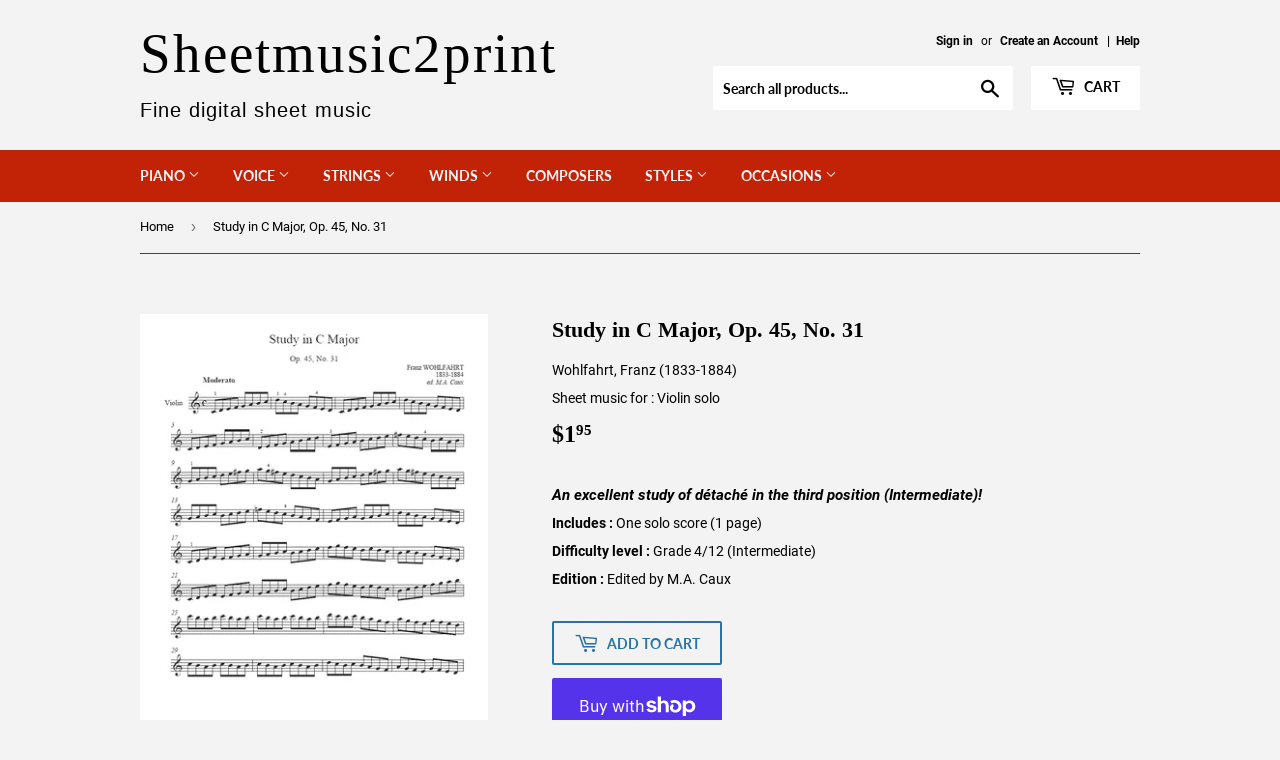

--- FILE ---
content_type: text/html; charset=utf-8
request_url: https://sheetmusic2print.com/products/wohlfahrt-study-45-31
body_size: 25208
content:
<!doctype html>
<html class="no-touch no-js">
<head>
  <script>(function(H){H.className=H.className.replace(/\bno-js\b/,'js')})(document.documentElement)</script>
  <!-- Basic page needs ================================================== -->
  <meta charset="utf-8">
  <meta http-equiv="X-UA-Compatible" content="IE=edge,chrome=1">
  
  <!-- Ajouté par MAC 2020-11-10 pour Youtube associated website -->
  <!-- Also for Google Search Console site verification (pas certaine 2021-03-14) -->
  <meta name="google-site-verification" content="dgMKQ2tJYUh9ytVRTSnf50PdYCwudH3XTGe_hbeGSKk" />
  

  
  <link rel="shortcut icon" href="//sheetmusic2print.com/cdn/shop/files/SVP_Favicon_Shopify_Fonce_32x32.png?v=1614294326" type="image/png" />
  

  <!-- Title and description ================================================== -->
  <title>
  Wohlfahrt : Study Op. 45, No. 31 &ndash; Sheetmusic2print
  </title>

  
    <meta name="description" content="An excellent study of détaché in the third position (Intermediate)!">
  

  <!-- Product meta ================================================== -->
  <!-- /snippets/social-meta-tags.liquid -->




<meta property="og:site_name" content="Sheetmusic2print">
<meta property="og:url" content="https://sheetmusic2print.com/products/wohlfahrt-study-45-31">
<meta property="og:title" content="Wohlfahrt : Study Op. 45, No. 31">
<meta property="og:type" content="product">
<meta property="og:description" content="An excellent study of détaché in the third position (Intermediate)!">

  <meta property="og:price:amount" content="1.95">
  <meta property="og:price:currency" content="USD">

<meta property="og:image" content="http://sheetmusic2print.com/cdn/shop/products/Study-45-31_1200x1200.gif?v=1601223041">
<meta property="og:image:secure_url" content="https://sheetmusic2print.com/cdn/shop/products/Study-45-31_1200x1200.gif?v=1601223041">


<meta name="twitter:card" content="summary_large_image">
<meta name="twitter:title" content="Wohlfahrt : Study Op. 45, No. 31">
<meta name="twitter:description" content="An excellent study of détaché in the third position (Intermediate)!">


  <!-- Helpers ================================================== -->
  <link rel="canonical" href="https://sheetmusic2print.com/products/wohlfahrt-study-45-31">
  <meta name="viewport" content="width=device-width,initial-scale=1">

  <!-- CSS ================================================== -->
  <link href="//sheetmusic2print.com/cdn/shop/t/2/assets/theme.scss.css?v=7104416424616963761674764792" rel="stylesheet" type="text/css" media="all" />

  <!-- Header hook for plugins ================================================== -->
  <script>window.performance && window.performance.mark && window.performance.mark('shopify.content_for_header.start');</script><meta id="shopify-digital-wallet" name="shopify-digital-wallet" content="/45814186134/digital_wallets/dialog">
<meta name="shopify-checkout-api-token" content="d1c027d8276c3c55a51dd5e63c8f9233">
<meta id="in-context-paypal-metadata" data-shop-id="45814186134" data-venmo-supported="false" data-environment="production" data-locale="en_US" data-paypal-v4="true" data-currency="USD">
<link rel="alternate" type="application/json+oembed" href="https://sheetmusic2print.com/products/wohlfahrt-study-45-31.oembed">
<script async="async" src="/checkouts/internal/preloads.js?locale=en-US"></script>
<link rel="preconnect" href="https://shop.app" crossorigin="anonymous">
<script async="async" src="https://shop.app/checkouts/internal/preloads.js?locale=en-US&shop_id=45814186134" crossorigin="anonymous"></script>
<script id="apple-pay-shop-capabilities" type="application/json">{"shopId":45814186134,"countryCode":"CA","currencyCode":"USD","merchantCapabilities":["supports3DS"],"merchantId":"gid:\/\/shopify\/Shop\/45814186134","merchantName":"Sheetmusic2print","requiredBillingContactFields":["postalAddress","email"],"requiredShippingContactFields":["postalAddress","email"],"shippingType":"shipping","supportedNetworks":["visa","masterCard","amex","discover","jcb"],"total":{"type":"pending","label":"Sheetmusic2print","amount":"1.00"},"shopifyPaymentsEnabled":true,"supportsSubscriptions":true}</script>
<script id="shopify-features" type="application/json">{"accessToken":"d1c027d8276c3c55a51dd5e63c8f9233","betas":["rich-media-storefront-analytics"],"domain":"sheetmusic2print.com","predictiveSearch":true,"shopId":45814186134,"locale":"en"}</script>
<script>var Shopify = Shopify || {};
Shopify.shop = "caux-music-publishing.myshopify.com";
Shopify.locale = "en";
Shopify.currency = {"active":"USD","rate":"1.0"};
Shopify.country = "US";
Shopify.theme = {"name":"Supply","id":107981013142,"schema_name":"Supply","schema_version":"9.0.1","theme_store_id":679,"role":"main"};
Shopify.theme.handle = "null";
Shopify.theme.style = {"id":null,"handle":null};
Shopify.cdnHost = "sheetmusic2print.com/cdn";
Shopify.routes = Shopify.routes || {};
Shopify.routes.root = "/";</script>
<script type="module">!function(o){(o.Shopify=o.Shopify||{}).modules=!0}(window);</script>
<script>!function(o){function n(){var o=[];function n(){o.push(Array.prototype.slice.apply(arguments))}return n.q=o,n}var t=o.Shopify=o.Shopify||{};t.loadFeatures=n(),t.autoloadFeatures=n()}(window);</script>
<script>
  window.ShopifyPay = window.ShopifyPay || {};
  window.ShopifyPay.apiHost = "shop.app\/pay";
  window.ShopifyPay.redirectState = null;
</script>
<script id="shop-js-analytics" type="application/json">{"pageType":"product"}</script>
<script defer="defer" async type="module" src="//sheetmusic2print.com/cdn/shopifycloud/shop-js/modules/v2/client.init-shop-cart-sync_BT-GjEfc.en.esm.js"></script>
<script defer="defer" async type="module" src="//sheetmusic2print.com/cdn/shopifycloud/shop-js/modules/v2/chunk.common_D58fp_Oc.esm.js"></script>
<script defer="defer" async type="module" src="//sheetmusic2print.com/cdn/shopifycloud/shop-js/modules/v2/chunk.modal_xMitdFEc.esm.js"></script>
<script type="module">
  await import("//sheetmusic2print.com/cdn/shopifycloud/shop-js/modules/v2/client.init-shop-cart-sync_BT-GjEfc.en.esm.js");
await import("//sheetmusic2print.com/cdn/shopifycloud/shop-js/modules/v2/chunk.common_D58fp_Oc.esm.js");
await import("//sheetmusic2print.com/cdn/shopifycloud/shop-js/modules/v2/chunk.modal_xMitdFEc.esm.js");

  window.Shopify.SignInWithShop?.initShopCartSync?.({"fedCMEnabled":true,"windoidEnabled":true});

</script>
<script>
  window.Shopify = window.Shopify || {};
  if (!window.Shopify.featureAssets) window.Shopify.featureAssets = {};
  window.Shopify.featureAssets['shop-js'] = {"shop-cart-sync":["modules/v2/client.shop-cart-sync_DZOKe7Ll.en.esm.js","modules/v2/chunk.common_D58fp_Oc.esm.js","modules/v2/chunk.modal_xMitdFEc.esm.js"],"init-fed-cm":["modules/v2/client.init-fed-cm_B6oLuCjv.en.esm.js","modules/v2/chunk.common_D58fp_Oc.esm.js","modules/v2/chunk.modal_xMitdFEc.esm.js"],"shop-cash-offers":["modules/v2/client.shop-cash-offers_D2sdYoxE.en.esm.js","modules/v2/chunk.common_D58fp_Oc.esm.js","modules/v2/chunk.modal_xMitdFEc.esm.js"],"shop-login-button":["modules/v2/client.shop-login-button_QeVjl5Y3.en.esm.js","modules/v2/chunk.common_D58fp_Oc.esm.js","modules/v2/chunk.modal_xMitdFEc.esm.js"],"pay-button":["modules/v2/client.pay-button_DXTOsIq6.en.esm.js","modules/v2/chunk.common_D58fp_Oc.esm.js","modules/v2/chunk.modal_xMitdFEc.esm.js"],"shop-button":["modules/v2/client.shop-button_DQZHx9pm.en.esm.js","modules/v2/chunk.common_D58fp_Oc.esm.js","modules/v2/chunk.modal_xMitdFEc.esm.js"],"avatar":["modules/v2/client.avatar_BTnouDA3.en.esm.js"],"init-windoid":["modules/v2/client.init-windoid_CR1B-cfM.en.esm.js","modules/v2/chunk.common_D58fp_Oc.esm.js","modules/v2/chunk.modal_xMitdFEc.esm.js"],"init-shop-for-new-customer-accounts":["modules/v2/client.init-shop-for-new-customer-accounts_C_vY_xzh.en.esm.js","modules/v2/client.shop-login-button_QeVjl5Y3.en.esm.js","modules/v2/chunk.common_D58fp_Oc.esm.js","modules/v2/chunk.modal_xMitdFEc.esm.js"],"init-shop-email-lookup-coordinator":["modules/v2/client.init-shop-email-lookup-coordinator_BI7n9ZSv.en.esm.js","modules/v2/chunk.common_D58fp_Oc.esm.js","modules/v2/chunk.modal_xMitdFEc.esm.js"],"init-shop-cart-sync":["modules/v2/client.init-shop-cart-sync_BT-GjEfc.en.esm.js","modules/v2/chunk.common_D58fp_Oc.esm.js","modules/v2/chunk.modal_xMitdFEc.esm.js"],"shop-toast-manager":["modules/v2/client.shop-toast-manager_DiYdP3xc.en.esm.js","modules/v2/chunk.common_D58fp_Oc.esm.js","modules/v2/chunk.modal_xMitdFEc.esm.js"],"init-customer-accounts":["modules/v2/client.init-customer-accounts_D9ZNqS-Q.en.esm.js","modules/v2/client.shop-login-button_QeVjl5Y3.en.esm.js","modules/v2/chunk.common_D58fp_Oc.esm.js","modules/v2/chunk.modal_xMitdFEc.esm.js"],"init-customer-accounts-sign-up":["modules/v2/client.init-customer-accounts-sign-up_iGw4briv.en.esm.js","modules/v2/client.shop-login-button_QeVjl5Y3.en.esm.js","modules/v2/chunk.common_D58fp_Oc.esm.js","modules/v2/chunk.modal_xMitdFEc.esm.js"],"shop-follow-button":["modules/v2/client.shop-follow-button_CqMgW2wH.en.esm.js","modules/v2/chunk.common_D58fp_Oc.esm.js","modules/v2/chunk.modal_xMitdFEc.esm.js"],"checkout-modal":["modules/v2/client.checkout-modal_xHeaAweL.en.esm.js","modules/v2/chunk.common_D58fp_Oc.esm.js","modules/v2/chunk.modal_xMitdFEc.esm.js"],"shop-login":["modules/v2/client.shop-login_D91U-Q7h.en.esm.js","modules/v2/chunk.common_D58fp_Oc.esm.js","modules/v2/chunk.modal_xMitdFEc.esm.js"],"lead-capture":["modules/v2/client.lead-capture_BJmE1dJe.en.esm.js","modules/v2/chunk.common_D58fp_Oc.esm.js","modules/v2/chunk.modal_xMitdFEc.esm.js"],"payment-terms":["modules/v2/client.payment-terms_Ci9AEqFq.en.esm.js","modules/v2/chunk.common_D58fp_Oc.esm.js","modules/v2/chunk.modal_xMitdFEc.esm.js"]};
</script>
<script id="__st">var __st={"a":45814186134,"offset":-18000,"reqid":"d5156781-254b-4c49-8375-92325e60b1b5-1769076197","pageurl":"sheetmusic2print.com\/products\/wohlfahrt-study-45-31","u":"9b5b26a57c02","p":"product","rtyp":"product","rid":5596362506390};</script>
<script>window.ShopifyPaypalV4VisibilityTracking = true;</script>
<script id="captcha-bootstrap">!function(){'use strict';const t='contact',e='account',n='new_comment',o=[[t,t],['blogs',n],['comments',n],[t,'customer']],c=[[e,'customer_login'],[e,'guest_login'],[e,'recover_customer_password'],[e,'create_customer']],r=t=>t.map((([t,e])=>`form[action*='/${t}']:not([data-nocaptcha='true']) input[name='form_type'][value='${e}']`)).join(','),a=t=>()=>t?[...document.querySelectorAll(t)].map((t=>t.form)):[];function s(){const t=[...o],e=r(t);return a(e)}const i='password',u='form_key',d=['recaptcha-v3-token','g-recaptcha-response','h-captcha-response',i],f=()=>{try{return window.sessionStorage}catch{return}},m='__shopify_v',_=t=>t.elements[u];function p(t,e,n=!1){try{const o=window.sessionStorage,c=JSON.parse(o.getItem(e)),{data:r}=function(t){const{data:e,action:n}=t;return t[m]||n?{data:e,action:n}:{data:t,action:n}}(c);for(const[e,n]of Object.entries(r))t.elements[e]&&(t.elements[e].value=n);n&&o.removeItem(e)}catch(o){console.error('form repopulation failed',{error:o})}}const l='form_type',E='cptcha';function T(t){t.dataset[E]=!0}const w=window,h=w.document,L='Shopify',v='ce_forms',y='captcha';let A=!1;((t,e)=>{const n=(g='f06e6c50-85a8-45c8-87d0-21a2b65856fe',I='https://cdn.shopify.com/shopifycloud/storefront-forms-hcaptcha/ce_storefront_forms_captcha_hcaptcha.v1.5.2.iife.js',D={infoText:'Protected by hCaptcha',privacyText:'Privacy',termsText:'Terms'},(t,e,n)=>{const o=w[L][v],c=o.bindForm;if(c)return c(t,g,e,D).then(n);var r;o.q.push([[t,g,e,D],n]),r=I,A||(h.body.append(Object.assign(h.createElement('script'),{id:'captcha-provider',async:!0,src:r})),A=!0)});var g,I,D;w[L]=w[L]||{},w[L][v]=w[L][v]||{},w[L][v].q=[],w[L][y]=w[L][y]||{},w[L][y].protect=function(t,e){n(t,void 0,e),T(t)},Object.freeze(w[L][y]),function(t,e,n,w,h,L){const[v,y,A,g]=function(t,e,n){const i=e?o:[],u=t?c:[],d=[...i,...u],f=r(d),m=r(i),_=r(d.filter((([t,e])=>n.includes(e))));return[a(f),a(m),a(_),s()]}(w,h,L),I=t=>{const e=t.target;return e instanceof HTMLFormElement?e:e&&e.form},D=t=>v().includes(t);t.addEventListener('submit',(t=>{const e=I(t);if(!e)return;const n=D(e)&&!e.dataset.hcaptchaBound&&!e.dataset.recaptchaBound,o=_(e),c=g().includes(e)&&(!o||!o.value);(n||c)&&t.preventDefault(),c&&!n&&(function(t){try{if(!f())return;!function(t){const e=f();if(!e)return;const n=_(t);if(!n)return;const o=n.value;o&&e.removeItem(o)}(t);const e=Array.from(Array(32),(()=>Math.random().toString(36)[2])).join('');!function(t,e){_(t)||t.append(Object.assign(document.createElement('input'),{type:'hidden',name:u})),t.elements[u].value=e}(t,e),function(t,e){const n=f();if(!n)return;const o=[...t.querySelectorAll(`input[type='${i}']`)].map((({name:t})=>t)),c=[...d,...o],r={};for(const[a,s]of new FormData(t).entries())c.includes(a)||(r[a]=s);n.setItem(e,JSON.stringify({[m]:1,action:t.action,data:r}))}(t,e)}catch(e){console.error('failed to persist form',e)}}(e),e.submit())}));const S=(t,e)=>{t&&!t.dataset[E]&&(n(t,e.some((e=>e===t))),T(t))};for(const o of['focusin','change'])t.addEventListener(o,(t=>{const e=I(t);D(e)&&S(e,y())}));const B=e.get('form_key'),M=e.get(l),P=B&&M;t.addEventListener('DOMContentLoaded',(()=>{const t=y();if(P)for(const e of t)e.elements[l].value===M&&p(e,B);[...new Set([...A(),...v().filter((t=>'true'===t.dataset.shopifyCaptcha))])].forEach((e=>S(e,t)))}))}(h,new URLSearchParams(w.location.search),n,t,e,['guest_login'])})(!0,!0)}();</script>
<script integrity="sha256-4kQ18oKyAcykRKYeNunJcIwy7WH5gtpwJnB7kiuLZ1E=" data-source-attribution="shopify.loadfeatures" defer="defer" src="//sheetmusic2print.com/cdn/shopifycloud/storefront/assets/storefront/load_feature-a0a9edcb.js" crossorigin="anonymous"></script>
<script crossorigin="anonymous" defer="defer" src="//sheetmusic2print.com/cdn/shopifycloud/storefront/assets/shopify_pay/storefront-65b4c6d7.js?v=20250812"></script>
<script data-source-attribution="shopify.dynamic_checkout.dynamic.init">var Shopify=Shopify||{};Shopify.PaymentButton=Shopify.PaymentButton||{isStorefrontPortableWallets:!0,init:function(){window.Shopify.PaymentButton.init=function(){};var t=document.createElement("script");t.src="https://sheetmusic2print.com/cdn/shopifycloud/portable-wallets/latest/portable-wallets.en.js",t.type="module",document.head.appendChild(t)}};
</script>
<script data-source-attribution="shopify.dynamic_checkout.buyer_consent">
  function portableWalletsHideBuyerConsent(e){var t=document.getElementById("shopify-buyer-consent"),n=document.getElementById("shopify-subscription-policy-button");t&&n&&(t.classList.add("hidden"),t.setAttribute("aria-hidden","true"),n.removeEventListener("click",e))}function portableWalletsShowBuyerConsent(e){var t=document.getElementById("shopify-buyer-consent"),n=document.getElementById("shopify-subscription-policy-button");t&&n&&(t.classList.remove("hidden"),t.removeAttribute("aria-hidden"),n.addEventListener("click",e))}window.Shopify?.PaymentButton&&(window.Shopify.PaymentButton.hideBuyerConsent=portableWalletsHideBuyerConsent,window.Shopify.PaymentButton.showBuyerConsent=portableWalletsShowBuyerConsent);
</script>
<script>
  function portableWalletsCleanup(e){e&&e.src&&console.error("Failed to load portable wallets script "+e.src);var t=document.querySelectorAll("shopify-accelerated-checkout .shopify-payment-button__skeleton, shopify-accelerated-checkout-cart .wallet-cart-button__skeleton"),e=document.getElementById("shopify-buyer-consent");for(let e=0;e<t.length;e++)t[e].remove();e&&e.remove()}function portableWalletsNotLoadedAsModule(e){e instanceof ErrorEvent&&"string"==typeof e.message&&e.message.includes("import.meta")&&"string"==typeof e.filename&&e.filename.includes("portable-wallets")&&(window.removeEventListener("error",portableWalletsNotLoadedAsModule),window.Shopify.PaymentButton.failedToLoad=e,"loading"===document.readyState?document.addEventListener("DOMContentLoaded",window.Shopify.PaymentButton.init):window.Shopify.PaymentButton.init())}window.addEventListener("error",portableWalletsNotLoadedAsModule);
</script>

<script type="module" src="https://sheetmusic2print.com/cdn/shopifycloud/portable-wallets/latest/portable-wallets.en.js" onError="portableWalletsCleanup(this)" crossorigin="anonymous"></script>
<script nomodule>
  document.addEventListener("DOMContentLoaded", portableWalletsCleanup);
</script>

<link id="shopify-accelerated-checkout-styles" rel="stylesheet" media="screen" href="https://sheetmusic2print.com/cdn/shopifycloud/portable-wallets/latest/accelerated-checkout-backwards-compat.css" crossorigin="anonymous">
<style id="shopify-accelerated-checkout-cart">
        #shopify-buyer-consent {
  margin-top: 1em;
  display: inline-block;
  width: 100%;
}

#shopify-buyer-consent.hidden {
  display: none;
}

#shopify-subscription-policy-button {
  background: none;
  border: none;
  padding: 0;
  text-decoration: underline;
  font-size: inherit;
  cursor: pointer;
}

#shopify-subscription-policy-button::before {
  box-shadow: none;
}

      </style>

<script>window.performance && window.performance.mark && window.performance.mark('shopify.content_for_header.end');</script>

  
  

  <script src="//sheetmusic2print.com/cdn/shop/t/2/assets/jquery-2.2.3.min.js?v=58211863146907186831597002926" type="text/javascript"></script>

  <script src="//sheetmusic2print.com/cdn/shop/t/2/assets/lazysizes.min.js?v=8147953233334221341597002926" async="async"></script>
  <script src="//sheetmusic2print.com/cdn/shop/t/2/assets/vendor.js?v=157220418894322395261599516200" defer="defer"></script>
  <script src="//sheetmusic2print.com/cdn/shop/t/2/assets/theme.js?v=38554893154702964431601304355" defer="defer"></script>


<!-- Added by MAC 2021-03-13 -->
  <!-- Global site tag (gtag.js) - Google Analytics -->
<script async src="https://www.googletagmanager.com/gtag/js?id=G-01LBC9BDCN"></script>
<script>
  window.dataLayer = window.dataLayer || [];
  function gtag(){dataLayer.push(arguments);}
  gtag('js', new Date());

  gtag('config', 'G-01LBC9BDCN');
</script>
  
<link href="https://monorail-edge.shopifysvc.com" rel="dns-prefetch">
<script>(function(){if ("sendBeacon" in navigator && "performance" in window) {try {var session_token_from_headers = performance.getEntriesByType('navigation')[0].serverTiming.find(x => x.name == '_s').description;} catch {var session_token_from_headers = undefined;}var session_cookie_matches = document.cookie.match(/_shopify_s=([^;]*)/);var session_token_from_cookie = session_cookie_matches && session_cookie_matches.length === 2 ? session_cookie_matches[1] : "";var session_token = session_token_from_headers || session_token_from_cookie || "";function handle_abandonment_event(e) {var entries = performance.getEntries().filter(function(entry) {return /monorail-edge.shopifysvc.com/.test(entry.name);});if (!window.abandonment_tracked && entries.length === 0) {window.abandonment_tracked = true;var currentMs = Date.now();var navigation_start = performance.timing.navigationStart;var payload = {shop_id: 45814186134,url: window.location.href,navigation_start,duration: currentMs - navigation_start,session_token,page_type: "product"};window.navigator.sendBeacon("https://monorail-edge.shopifysvc.com/v1/produce", JSON.stringify({schema_id: "online_store_buyer_site_abandonment/1.1",payload: payload,metadata: {event_created_at_ms: currentMs,event_sent_at_ms: currentMs}}));}}window.addEventListener('pagehide', handle_abandonment_event);}}());</script>
<script id="web-pixels-manager-setup">(function e(e,d,r,n,o){if(void 0===o&&(o={}),!Boolean(null===(a=null===(i=window.Shopify)||void 0===i?void 0:i.analytics)||void 0===a?void 0:a.replayQueue)){var i,a;window.Shopify=window.Shopify||{};var t=window.Shopify;t.analytics=t.analytics||{};var s=t.analytics;s.replayQueue=[],s.publish=function(e,d,r){return s.replayQueue.push([e,d,r]),!0};try{self.performance.mark("wpm:start")}catch(e){}var l=function(){var e={modern:/Edge?\/(1{2}[4-9]|1[2-9]\d|[2-9]\d{2}|\d{4,})\.\d+(\.\d+|)|Firefox\/(1{2}[4-9]|1[2-9]\d|[2-9]\d{2}|\d{4,})\.\d+(\.\d+|)|Chrom(ium|e)\/(9{2}|\d{3,})\.\d+(\.\d+|)|(Maci|X1{2}).+ Version\/(15\.\d+|(1[6-9]|[2-9]\d|\d{3,})\.\d+)([,.]\d+|)( \(\w+\)|)( Mobile\/\w+|) Safari\/|Chrome.+OPR\/(9{2}|\d{3,})\.\d+\.\d+|(CPU[ +]OS|iPhone[ +]OS|CPU[ +]iPhone|CPU IPhone OS|CPU iPad OS)[ +]+(15[._]\d+|(1[6-9]|[2-9]\d|\d{3,})[._]\d+)([._]\d+|)|Android:?[ /-](13[3-9]|1[4-9]\d|[2-9]\d{2}|\d{4,})(\.\d+|)(\.\d+|)|Android.+Firefox\/(13[5-9]|1[4-9]\d|[2-9]\d{2}|\d{4,})\.\d+(\.\d+|)|Android.+Chrom(ium|e)\/(13[3-9]|1[4-9]\d|[2-9]\d{2}|\d{4,})\.\d+(\.\d+|)|SamsungBrowser\/([2-9]\d|\d{3,})\.\d+/,legacy:/Edge?\/(1[6-9]|[2-9]\d|\d{3,})\.\d+(\.\d+|)|Firefox\/(5[4-9]|[6-9]\d|\d{3,})\.\d+(\.\d+|)|Chrom(ium|e)\/(5[1-9]|[6-9]\d|\d{3,})\.\d+(\.\d+|)([\d.]+$|.*Safari\/(?![\d.]+ Edge\/[\d.]+$))|(Maci|X1{2}).+ Version\/(10\.\d+|(1[1-9]|[2-9]\d|\d{3,})\.\d+)([,.]\d+|)( \(\w+\)|)( Mobile\/\w+|) Safari\/|Chrome.+OPR\/(3[89]|[4-9]\d|\d{3,})\.\d+\.\d+|(CPU[ +]OS|iPhone[ +]OS|CPU[ +]iPhone|CPU IPhone OS|CPU iPad OS)[ +]+(10[._]\d+|(1[1-9]|[2-9]\d|\d{3,})[._]\d+)([._]\d+|)|Android:?[ /-](13[3-9]|1[4-9]\d|[2-9]\d{2}|\d{4,})(\.\d+|)(\.\d+|)|Mobile Safari.+OPR\/([89]\d|\d{3,})\.\d+\.\d+|Android.+Firefox\/(13[5-9]|1[4-9]\d|[2-9]\d{2}|\d{4,})\.\d+(\.\d+|)|Android.+Chrom(ium|e)\/(13[3-9]|1[4-9]\d|[2-9]\d{2}|\d{4,})\.\d+(\.\d+|)|Android.+(UC? ?Browser|UCWEB|U3)[ /]?(15\.([5-9]|\d{2,})|(1[6-9]|[2-9]\d|\d{3,})\.\d+)\.\d+|SamsungBrowser\/(5\.\d+|([6-9]|\d{2,})\.\d+)|Android.+MQ{2}Browser\/(14(\.(9|\d{2,})|)|(1[5-9]|[2-9]\d|\d{3,})(\.\d+|))(\.\d+|)|K[Aa][Ii]OS\/(3\.\d+|([4-9]|\d{2,})\.\d+)(\.\d+|)/},d=e.modern,r=e.legacy,n=navigator.userAgent;return n.match(d)?"modern":n.match(r)?"legacy":"unknown"}(),u="modern"===l?"modern":"legacy",c=(null!=n?n:{modern:"",legacy:""})[u],f=function(e){return[e.baseUrl,"/wpm","/b",e.hashVersion,"modern"===e.buildTarget?"m":"l",".js"].join("")}({baseUrl:d,hashVersion:r,buildTarget:u}),m=function(e){var d=e.version,r=e.bundleTarget,n=e.surface,o=e.pageUrl,i=e.monorailEndpoint;return{emit:function(e){var a=e.status,t=e.errorMsg,s=(new Date).getTime(),l=JSON.stringify({metadata:{event_sent_at_ms:s},events:[{schema_id:"web_pixels_manager_load/3.1",payload:{version:d,bundle_target:r,page_url:o,status:a,surface:n,error_msg:t},metadata:{event_created_at_ms:s}}]});if(!i)return console&&console.warn&&console.warn("[Web Pixels Manager] No Monorail endpoint provided, skipping logging."),!1;try{return self.navigator.sendBeacon.bind(self.navigator)(i,l)}catch(e){}var u=new XMLHttpRequest;try{return u.open("POST",i,!0),u.setRequestHeader("Content-Type","text/plain"),u.send(l),!0}catch(e){return console&&console.warn&&console.warn("[Web Pixels Manager] Got an unhandled error while logging to Monorail."),!1}}}}({version:r,bundleTarget:l,surface:e.surface,pageUrl:self.location.href,monorailEndpoint:e.monorailEndpoint});try{o.browserTarget=l,function(e){var d=e.src,r=e.async,n=void 0===r||r,o=e.onload,i=e.onerror,a=e.sri,t=e.scriptDataAttributes,s=void 0===t?{}:t,l=document.createElement("script"),u=document.querySelector("head"),c=document.querySelector("body");if(l.async=n,l.src=d,a&&(l.integrity=a,l.crossOrigin="anonymous"),s)for(var f in s)if(Object.prototype.hasOwnProperty.call(s,f))try{l.dataset[f]=s[f]}catch(e){}if(o&&l.addEventListener("load",o),i&&l.addEventListener("error",i),u)u.appendChild(l);else{if(!c)throw new Error("Did not find a head or body element to append the script");c.appendChild(l)}}({src:f,async:!0,onload:function(){if(!function(){var e,d;return Boolean(null===(d=null===(e=window.Shopify)||void 0===e?void 0:e.analytics)||void 0===d?void 0:d.initialized)}()){var d=window.webPixelsManager.init(e)||void 0;if(d){var r=window.Shopify.analytics;r.replayQueue.forEach((function(e){var r=e[0],n=e[1],o=e[2];d.publishCustomEvent(r,n,o)})),r.replayQueue=[],r.publish=d.publishCustomEvent,r.visitor=d.visitor,r.initialized=!0}}},onerror:function(){return m.emit({status:"failed",errorMsg:"".concat(f," has failed to load")})},sri:function(e){var d=/^sha384-[A-Za-z0-9+/=]+$/;return"string"==typeof e&&d.test(e)}(c)?c:"",scriptDataAttributes:o}),m.emit({status:"loading"})}catch(e){m.emit({status:"failed",errorMsg:(null==e?void 0:e.message)||"Unknown error"})}}})({shopId: 45814186134,storefrontBaseUrl: "https://sheetmusic2print.com",extensionsBaseUrl: "https://extensions.shopifycdn.com/cdn/shopifycloud/web-pixels-manager",monorailEndpoint: "https://monorail-edge.shopifysvc.com/unstable/produce_batch",surface: "storefront-renderer",enabledBetaFlags: ["2dca8a86"],webPixelsConfigList: [{"id":"shopify-app-pixel","configuration":"{}","eventPayloadVersion":"v1","runtimeContext":"STRICT","scriptVersion":"0450","apiClientId":"shopify-pixel","type":"APP","privacyPurposes":["ANALYTICS","MARKETING"]},{"id":"shopify-custom-pixel","eventPayloadVersion":"v1","runtimeContext":"LAX","scriptVersion":"0450","apiClientId":"shopify-pixel","type":"CUSTOM","privacyPurposes":["ANALYTICS","MARKETING"]}],isMerchantRequest: false,initData: {"shop":{"name":"Sheetmusic2print","paymentSettings":{"currencyCode":"USD"},"myshopifyDomain":"caux-music-publishing.myshopify.com","countryCode":"CA","storefrontUrl":"https:\/\/sheetmusic2print.com"},"customer":null,"cart":null,"checkout":null,"productVariants":[{"price":{"amount":1.95,"currencyCode":"USD"},"product":{"title":"Study in C Major, Op. 45, No. 31","vendor":"Wohlfahrt, Franz (1833-1884)","id":"5596362506390","untranslatedTitle":"Study in C Major, Op. 45, No. 31","url":"\/products\/wohlfahrt-study-45-31","type":"Violin solo"},"id":"35706929774742","image":{"src":"\/\/sheetmusic2print.com\/cdn\/shop\/products\/Study-45-31.gif?v=1601223041"},"sku":"160","title":"Default Title","untranslatedTitle":"Default Title"}],"purchasingCompany":null},},"https://sheetmusic2print.com/cdn","fcfee988w5aeb613cpc8e4bc33m6693e112",{"modern":"","legacy":""},{"shopId":"45814186134","storefrontBaseUrl":"https:\/\/sheetmusic2print.com","extensionBaseUrl":"https:\/\/extensions.shopifycdn.com\/cdn\/shopifycloud\/web-pixels-manager","surface":"storefront-renderer","enabledBetaFlags":"[\"2dca8a86\"]","isMerchantRequest":"false","hashVersion":"fcfee988w5aeb613cpc8e4bc33m6693e112","publish":"custom","events":"[[\"page_viewed\",{}],[\"product_viewed\",{\"productVariant\":{\"price\":{\"amount\":1.95,\"currencyCode\":\"USD\"},\"product\":{\"title\":\"Study in C Major, Op. 45, No. 31\",\"vendor\":\"Wohlfahrt, Franz (1833-1884)\",\"id\":\"5596362506390\",\"untranslatedTitle\":\"Study in C Major, Op. 45, No. 31\",\"url\":\"\/products\/wohlfahrt-study-45-31\",\"type\":\"Violin solo\"},\"id\":\"35706929774742\",\"image\":{\"src\":\"\/\/sheetmusic2print.com\/cdn\/shop\/products\/Study-45-31.gif?v=1601223041\"},\"sku\":\"160\",\"title\":\"Default Title\",\"untranslatedTitle\":\"Default Title\"}}]]"});</script><script>
  window.ShopifyAnalytics = window.ShopifyAnalytics || {};
  window.ShopifyAnalytics.meta = window.ShopifyAnalytics.meta || {};
  window.ShopifyAnalytics.meta.currency = 'USD';
  var meta = {"product":{"id":5596362506390,"gid":"gid:\/\/shopify\/Product\/5596362506390","vendor":"Wohlfahrt, Franz (1833-1884)","type":"Violin solo","handle":"wohlfahrt-study-45-31","variants":[{"id":35706929774742,"price":195,"name":"Study in C Major, Op. 45, No. 31","public_title":null,"sku":"160"}],"remote":false},"page":{"pageType":"product","resourceType":"product","resourceId":5596362506390,"requestId":"d5156781-254b-4c49-8375-92325e60b1b5-1769076197"}};
  for (var attr in meta) {
    window.ShopifyAnalytics.meta[attr] = meta[attr];
  }
</script>
<script class="analytics">
  (function () {
    var customDocumentWrite = function(content) {
      var jquery = null;

      if (window.jQuery) {
        jquery = window.jQuery;
      } else if (window.Checkout && window.Checkout.$) {
        jquery = window.Checkout.$;
      }

      if (jquery) {
        jquery('body').append(content);
      }
    };

    var hasLoggedConversion = function(token) {
      if (token) {
        return document.cookie.indexOf('loggedConversion=' + token) !== -1;
      }
      return false;
    }

    var setCookieIfConversion = function(token) {
      if (token) {
        var twoMonthsFromNow = new Date(Date.now());
        twoMonthsFromNow.setMonth(twoMonthsFromNow.getMonth() + 2);

        document.cookie = 'loggedConversion=' + token + '; expires=' + twoMonthsFromNow;
      }
    }

    var trekkie = window.ShopifyAnalytics.lib = window.trekkie = window.trekkie || [];
    if (trekkie.integrations) {
      return;
    }
    trekkie.methods = [
      'identify',
      'page',
      'ready',
      'track',
      'trackForm',
      'trackLink'
    ];
    trekkie.factory = function(method) {
      return function() {
        var args = Array.prototype.slice.call(arguments);
        args.unshift(method);
        trekkie.push(args);
        return trekkie;
      };
    };
    for (var i = 0; i < trekkie.methods.length; i++) {
      var key = trekkie.methods[i];
      trekkie[key] = trekkie.factory(key);
    }
    trekkie.load = function(config) {
      trekkie.config = config || {};
      trekkie.config.initialDocumentCookie = document.cookie;
      var first = document.getElementsByTagName('script')[0];
      var script = document.createElement('script');
      script.type = 'text/javascript';
      script.onerror = function(e) {
        var scriptFallback = document.createElement('script');
        scriptFallback.type = 'text/javascript';
        scriptFallback.onerror = function(error) {
                var Monorail = {
      produce: function produce(monorailDomain, schemaId, payload) {
        var currentMs = new Date().getTime();
        var event = {
          schema_id: schemaId,
          payload: payload,
          metadata: {
            event_created_at_ms: currentMs,
            event_sent_at_ms: currentMs
          }
        };
        return Monorail.sendRequest("https://" + monorailDomain + "/v1/produce", JSON.stringify(event));
      },
      sendRequest: function sendRequest(endpointUrl, payload) {
        // Try the sendBeacon API
        if (window && window.navigator && typeof window.navigator.sendBeacon === 'function' && typeof window.Blob === 'function' && !Monorail.isIos12()) {
          var blobData = new window.Blob([payload], {
            type: 'text/plain'
          });

          if (window.navigator.sendBeacon(endpointUrl, blobData)) {
            return true;
          } // sendBeacon was not successful

        } // XHR beacon

        var xhr = new XMLHttpRequest();

        try {
          xhr.open('POST', endpointUrl);
          xhr.setRequestHeader('Content-Type', 'text/plain');
          xhr.send(payload);
        } catch (e) {
          console.log(e);
        }

        return false;
      },
      isIos12: function isIos12() {
        return window.navigator.userAgent.lastIndexOf('iPhone; CPU iPhone OS 12_') !== -1 || window.navigator.userAgent.lastIndexOf('iPad; CPU OS 12_') !== -1;
      }
    };
    Monorail.produce('monorail-edge.shopifysvc.com',
      'trekkie_storefront_load_errors/1.1',
      {shop_id: 45814186134,
      theme_id: 107981013142,
      app_name: "storefront",
      context_url: window.location.href,
      source_url: "//sheetmusic2print.com/cdn/s/trekkie.storefront.1bbfab421998800ff09850b62e84b8915387986d.min.js"});

        };
        scriptFallback.async = true;
        scriptFallback.src = '//sheetmusic2print.com/cdn/s/trekkie.storefront.1bbfab421998800ff09850b62e84b8915387986d.min.js';
        first.parentNode.insertBefore(scriptFallback, first);
      };
      script.async = true;
      script.src = '//sheetmusic2print.com/cdn/s/trekkie.storefront.1bbfab421998800ff09850b62e84b8915387986d.min.js';
      first.parentNode.insertBefore(script, first);
    };
    trekkie.load(
      {"Trekkie":{"appName":"storefront","development":false,"defaultAttributes":{"shopId":45814186134,"isMerchantRequest":null,"themeId":107981013142,"themeCityHash":"3038534697219337185","contentLanguage":"en","currency":"USD","eventMetadataId":"0a288e8c-c69b-44da-8a48-df56ec98dce1"},"isServerSideCookieWritingEnabled":true,"monorailRegion":"shop_domain","enabledBetaFlags":["65f19447"]},"Session Attribution":{},"S2S":{"facebookCapiEnabled":false,"source":"trekkie-storefront-renderer","apiClientId":580111}}
    );

    var loaded = false;
    trekkie.ready(function() {
      if (loaded) return;
      loaded = true;

      window.ShopifyAnalytics.lib = window.trekkie;

      var originalDocumentWrite = document.write;
      document.write = customDocumentWrite;
      try { window.ShopifyAnalytics.merchantGoogleAnalytics.call(this); } catch(error) {};
      document.write = originalDocumentWrite;

      window.ShopifyAnalytics.lib.page(null,{"pageType":"product","resourceType":"product","resourceId":5596362506390,"requestId":"d5156781-254b-4c49-8375-92325e60b1b5-1769076197","shopifyEmitted":true});

      var match = window.location.pathname.match(/checkouts\/(.+)\/(thank_you|post_purchase)/)
      var token = match? match[1]: undefined;
      if (!hasLoggedConversion(token)) {
        setCookieIfConversion(token);
        window.ShopifyAnalytics.lib.track("Viewed Product",{"currency":"USD","variantId":35706929774742,"productId":5596362506390,"productGid":"gid:\/\/shopify\/Product\/5596362506390","name":"Study in C Major, Op. 45, No. 31","price":"1.95","sku":"160","brand":"Wohlfahrt, Franz (1833-1884)","variant":null,"category":"Violin solo","nonInteraction":true,"remote":false},undefined,undefined,{"shopifyEmitted":true});
      window.ShopifyAnalytics.lib.track("monorail:\/\/trekkie_storefront_viewed_product\/1.1",{"currency":"USD","variantId":35706929774742,"productId":5596362506390,"productGid":"gid:\/\/shopify\/Product\/5596362506390","name":"Study in C Major, Op. 45, No. 31","price":"1.95","sku":"160","brand":"Wohlfahrt, Franz (1833-1884)","variant":null,"category":"Violin solo","nonInteraction":true,"remote":false,"referer":"https:\/\/sheetmusic2print.com\/products\/wohlfahrt-study-45-31"});
      }
    });


        var eventsListenerScript = document.createElement('script');
        eventsListenerScript.async = true;
        eventsListenerScript.src = "//sheetmusic2print.com/cdn/shopifycloud/storefront/assets/shop_events_listener-3da45d37.js";
        document.getElementsByTagName('head')[0].appendChild(eventsListenerScript);

})();</script>
  <script>
  if (!window.ga || (window.ga && typeof window.ga !== 'function')) {
    window.ga = function ga() {
      (window.ga.q = window.ga.q || []).push(arguments);
      if (window.Shopify && window.Shopify.analytics && typeof window.Shopify.analytics.publish === 'function') {
        window.Shopify.analytics.publish("ga_stub_called", {}, {sendTo: "google_osp_migration"});
      }
      console.error("Shopify's Google Analytics stub called with:", Array.from(arguments), "\nSee https://help.shopify.com/manual/promoting-marketing/pixels/pixel-migration#google for more information.");
    };
    if (window.Shopify && window.Shopify.analytics && typeof window.Shopify.analytics.publish === 'function') {
      window.Shopify.analytics.publish("ga_stub_initialized", {}, {sendTo: "google_osp_migration"});
    }
  }
</script>
<script
  defer
  src="https://sheetmusic2print.com/cdn/shopifycloud/perf-kit/shopify-perf-kit-3.0.4.min.js"
  data-application="storefront-renderer"
  data-shop-id="45814186134"
  data-render-region="gcp-us-central1"
  data-page-type="product"
  data-theme-instance-id="107981013142"
  data-theme-name="Supply"
  data-theme-version="9.0.1"
  data-monorail-region="shop_domain"
  data-resource-timing-sampling-rate="10"
  data-shs="true"
  data-shs-beacon="true"
  data-shs-export-with-fetch="true"
  data-shs-logs-sample-rate="1"
  data-shs-beacon-endpoint="https://sheetmusic2print.com/api/collect"
></script>
</head>

<body id="wohlfahrt-study-op-45-no-31" class="template-product">

  <div id="shopify-section-header" class="shopify-section header-section"><header class="site-header" role="banner" data-section-id="header" data-section-type="header-section">
  <div class="wrapper">

    <div class="grid--full">
      <div class="grid-item large--one-half">
        
          <div class="h1 header-logo" itemscope itemtype="http://schema.org/Organization">
        
          
            
            <a href="/" itemprop="url">
              <span id="Header_Shopname" style="font-family: Garamond, serif; font-weight:normal; letter-spacing: 2px;">Sheetmusic2print</span><br/>
              <span id="Header_Shopsubtitle" style="font-family: Calibri, sans-serif; font-weight:normal; letter-spacing: 1px;">Fine digital sheet music</span>
            </a>
          
        
          </div>
        
      </div>
      
      <div class="grid-item large--one-half text-center large--text-right">
        
        
        
          <div class="site-header--text-links">
            
            

            
              <span class="site-header--meta-links medium-down--hide">
                
                  <a href="/account/login" id="customer_login_link">Sign in</a>
                  <span class="site-header--spacer">or</span>
                  <a href="/account/register" id="customer_register_link">Create an Account</a>
                
                
                
                <b>&nbsp;&nbsp;|&nbsp;&nbsp;<a href="/pages/help">Help</a></b>
                
              </span>
            
          </div>
        
          <br class="medium-down--hide">
        

        <form action="/search" method="get" class="search-bar" role="search">
  <input type="hidden" name="type" value="product">

  <input type="search" name="q" value="" placeholder="Search all products..." aria-label="Search all products...">
  <button type="submit" class="search-bar--submit icon-fallback-text">
    <span class="icon icon-search" aria-hidden="true"></span>
    <span class="fallback-text">Search</span>
  </button>
</form>


        <a href="/cart" class="header-cart-btn cart-toggle">
          <span class="icon icon-cart"></span>
          Cart <span class="cart-count cart-badge--desktop hidden-count">0</span>
        </a>
      </div>
    </div>

  </div>
  
</header>

<div id="mobileNavBar">
  <div class="display-table-cell">
    <button class="menu-toggle mobileNavBar-link" aria-controls="navBar" aria-expanded="false"><span class="icon icon-hamburger" aria-hidden="true"></span>Menu</button>
  </div>
  <div class="display-table-cell">
    <a href="/cart" class="cart-toggle mobileNavBar-link">
      <span class="icon icon-cart"></span>
      Cart <span class="cart-count hidden-count">0</span>
    </a>
  </div>
</div>

<nav class="nav-bar" id="navBar" role="navigation">
  <div class="wrapper">
    <form action="/search" method="get" class="search-bar" role="search">
  <input type="hidden" name="type" value="product">

  <input type="search" name="q" value="" placeholder="Search all products..." aria-label="Search all products...">
  <button type="submit" class="search-bar--submit icon-fallback-text">
    <span class="icon icon-search" aria-hidden="true"></span>
    <span class="fallback-text">Search</span>
  </button>
</form>

    <ul class="mobile-nav" id="MobileNav">
  
  <li class="large--hide">
    <a href="/">Home</a>
  </li>
  
  
    
      
      <li
        class="mobile-nav--has-dropdown "
        aria-haspopup="true">
        <a
          href="#"
          class="mobile-nav--link"
          data-meganav-type="parent"
          >
            Piano
        </a>
        <button class="icon icon-arrow-down mobile-nav--button"
          aria-expanded="false"
          aria-label="Piano Menu">
        </button>
        <ul
          id="MenuParent-1"
          class="mobile-nav--dropdown "
          data-meganav-dropdown>
          
            
              <li>
                <a
                  href="/collections/piano-sheet-music-for-beginners"
                  class="mobile-nav--link"
                  data-meganav-type="child"
                  >
                    Beginners
                </a>
              </li>
            
          
            
              <li>
                <a
                  href="/collections/easy-sheet-music-for-piano"
                  class="mobile-nav--link"
                  data-meganav-type="child"
                  >
                    Easy piano (Grades 1 to 3)
                </a>
              </li>
            
          
            
              <li>
                <a
                  href="/collections/intermediate-piano-sheet-music"
                  class="mobile-nav--link"
                  data-meganav-type="child"
                  >
                    Intermediate piano (Grades 4 to 8)
                </a>
              </li>
            
          
            
              <li>
                <a
                  href="/collections/advanced-sheet-music-for-piano"
                  class="mobile-nav--link"
                  data-meganav-type="child"
                  >
                    Advanced piano (Grades 9 to 12)
                </a>
              </li>
            
          
            
              <li>
                <a
                  href="/collections/christmas-sheet-music-for-piano"
                  class="mobile-nav--link"
                  data-meganav-type="child"
                  >
                    Christmas
                </a>
              </li>
            
          
            
              <li>
                <a
                  href="/collections/wedding-sheet-music"
                  class="mobile-nav--link"
                  data-meganav-type="child"
                  >
                    Weddings
                </a>
              </li>
            
          
            
              <li>
                <a
                  href="/collections/piano-sheet-music"
                  class="mobile-nav--link"
                  data-meganav-type="child"
                  >
                    All piano
                </a>
              </li>
            
          
            
              <li>
                <a
                  href="/collections/organ-sheet-music"
                  class="mobile-nav--link"
                  data-meganav-type="child"
                  >
                    Organ
                </a>
              </li>
            
          
        </ul>
      </li>
    
  
    
      
      <li
        class="mobile-nav--has-dropdown "
        aria-haspopup="true">
        <a
          href="#"
          class="mobile-nav--link"
          data-meganav-type="parent"
          >
            Voice
        </a>
        <button class="icon icon-arrow-down mobile-nav--button"
          aria-expanded="false"
          aria-label="Voice Menu">
        </button>
        <ul
          id="MenuParent-2"
          class="mobile-nav--dropdown "
          data-meganav-dropdown>
          
            
              <li>
                <a
                  href="/collections/vocal-duets"
                  class="mobile-nav--link"
                  data-meganav-type="child"
                  >
                    Vocal duet
                </a>
              </li>
            
          
            
              <li>
                <a
                  href="/collections/choir-satb"
                  class="mobile-nav--link"
                  data-meganav-type="child"
                  >
                    Choir SATB
                </a>
              </li>
            
          
            
              <li>
                <a
                  href="/collections/christmas-sheet-music-voice"
                  class="mobile-nav--link"
                  data-meganav-type="child"
                  >
                    Christmas
                </a>
              </li>
            
          
            
              <li>
                <a
                  href="/collections/wedding-sheet-music"
                  class="mobile-nav--link"
                  data-meganav-type="child"
                  >
                    Weddings
                </a>
              </li>
            
          
            
              <li>
                <a
                  href="/collections/voice-sheet-music"
                  class="mobile-nav--link"
                  data-meganav-type="child"
                  >
                    All voice
                </a>
              </li>
            
          
        </ul>
      </li>
    
  
    
      
      <li
        class="mobile-nav--has-dropdown "
        aria-haspopup="true">
        <a
          href="#"
          class="mobile-nav--link"
          data-meganav-type="parent"
          >
            Strings
        </a>
        <button class="icon icon-arrow-down mobile-nav--button"
          aria-expanded="false"
          aria-label="Strings Menu">
        </button>
        <ul
          id="MenuParent-3"
          class="mobile-nav--dropdown mobile-nav--has-grandchildren"
          data-meganav-dropdown>
          
            
              <li>
                <a
                  href="/collections/guitar-sheet-music"
                  class="mobile-nav--link"
                  data-meganav-type="child"
                  >
                    Guitar
                </a>
              </li>
            
          
            
            
              <li
                class="mobile-nav--has-dropdown mobile-nav--has-dropdown-grandchild "
                aria-haspopup="true">
                <a
                  href="#"
                  class="mobile-nav--link"
                  data-meganav-type="parent"
                  >
                    Violin
                </a>
                <button class="icon icon-arrow-down mobile-nav--button"
                  aria-expanded="false"
                  aria-label="Violin Menu">
                </button>
                <ul
                  id="MenuChildren-3-2"
                  class="mobile-nav--dropdown-grandchild"
                  data-meganav-dropdown>
                  
                    <li>
                      <a
                        href="/collections/violin-sheet-music-for-beginners"
                        class="mobile-nav--link"
                        data-meganav-type="child"
                        >
                          Beginners
                        </a>
                    </li>
                  
                    <li>
                      <a
                        href="/collections/easy-sheet-music-for-violin"
                        class="mobile-nav--link"
                        data-meganav-type="child"
                        >
                          Easy violin (Grades 1 to 3)
                        </a>
                    </li>
                  
                    <li>
                      <a
                        href="/collections/intermediate-sheet-music-for-violin"
                        class="mobile-nav--link"
                        data-meganav-type="child"
                        >
                          Intermediate violin (Grades 4 to 8)
                        </a>
                    </li>
                  
                    <li>
                      <a
                        href="/collections/advanced-sheet-music-for-violin"
                        class="mobile-nav--link"
                        data-meganav-type="child"
                        >
                          Advanced violin (Grades 9 to 12)
                        </a>
                    </li>
                  
                    <li>
                      <a
                        href="/collections/christmas-sheet-music-for-violin"
                        class="mobile-nav--link"
                        data-meganav-type="child"
                        >
                          Christmas
                        </a>
                    </li>
                  
                    <li>
                      <a
                        href="/collections/wedding-sheet-music"
                        class="mobile-nav--link"
                        data-meganav-type="child"
                        >
                          Weddings
                        </a>
                    </li>
                  
                    <li>
                      <a
                        href="/collections/violin-sheet-music"
                        class="mobile-nav--link"
                        data-meganav-type="child"
                        >
                          All violin
                        </a>
                    </li>
                  
                </ul>
              </li>
            
          
            
              <li>
                <a
                  href="/collections/viola-sheet-music"
                  class="mobile-nav--link"
                  data-meganav-type="child"
                  >
                    Viola
                </a>
              </li>
            
          
            
              <li>
                <a
                  href="/collections/cello-sheet-music"
                  class="mobile-nav--link"
                  data-meganav-type="child"
                  >
                    Cello
                </a>
              </li>
            
          
        </ul>
      </li>
    
  
    
      
      <li
        class="mobile-nav--has-dropdown "
        aria-haspopup="true">
        <a
          href="#"
          class="mobile-nav--link"
          data-meganav-type="parent"
          >
            Winds
        </a>
        <button class="icon icon-arrow-down mobile-nav--button"
          aria-expanded="false"
          aria-label="Winds Menu">
        </button>
        <ul
          id="MenuParent-4"
          class="mobile-nav--dropdown "
          data-meganav-dropdown>
          
            
              <li>
                <a
                  href="/collections/flute-sheet-music"
                  class="mobile-nav--link"
                  data-meganav-type="child"
                  >
                    Flute
                </a>
              </li>
            
          
            
              <li>
                <a
                  href="/collections/clarinet-sheet-music"
                  class="mobile-nav--link"
                  data-meganav-type="child"
                  >
                    Clarinet
                </a>
              </li>
            
          
            
              <li>
                <a
                  href="/collections/oboe-sheet-music"
                  class="mobile-nav--link"
                  data-meganav-type="child"
                  >
                    Oboe
                </a>
              </li>
            
          
            
              <li>
                <a
                  href="/collections/descant-recorder-sheet-music"
                  class="mobile-nav--link"
                  data-meganav-type="child"
                  >
                    Recorder
                </a>
              </li>
            
          
            
              <li>
                <a
                  href="/collections/saxophone-sheet-music"
                  class="mobile-nav--link"
                  data-meganav-type="child"
                  >
                    Saxophone
                </a>
              </li>
            
          
            
              <li>
                <a
                  href="/collections/trumpet-sheet-music"
                  class="mobile-nav--link"
                  data-meganav-type="child"
                  >
                    Trumpet
                </a>
              </li>
            
          
        </ul>
      </li>
    
  
    
      <li>
        <a
          href="/pages/composers"
          class="mobile-nav--link"
          data-meganav-type="child"
          >
            Composers
        </a>
      </li>
    
  
    
      
      <li
        class="mobile-nav--has-dropdown "
        aria-haspopup="true">
        <a
          href="#"
          class="mobile-nav--link"
          data-meganav-type="parent"
          >
            Styles
        </a>
        <button class="icon icon-arrow-down mobile-nav--button"
          aria-expanded="false"
          aria-label="Styles Menu">
        </button>
        <ul
          id="MenuParent-6"
          class="mobile-nav--dropdown "
          data-meganav-dropdown>
          
            
              <li>
                <a
                  href="/collections/medieval-sheet-music"
                  class="mobile-nav--link"
                  data-meganav-type="child"
                  >
                    Medieval Sheet Music
                </a>
              </li>
            
          
            
              <li>
                <a
                  href="/collections/renaissance-sheet-music"
                  class="mobile-nav--link"
                  data-meganav-type="child"
                  >
                    Renaissance Sheet Music
                </a>
              </li>
            
          
            
              <li>
                <a
                  href="/collections/baroque-sheet-music"
                  class="mobile-nav--link"
                  data-meganav-type="child"
                  >
                    Baroque Sheet Music
                </a>
              </li>
            
          
            
              <li>
                <a
                  href="/collections/classical-sheet-music"
                  class="mobile-nav--link"
                  data-meganav-type="child"
                  >
                    Classical Sheet Music
                </a>
              </li>
            
          
            
              <li>
                <a
                  href="/collections/romantic-sheet-music"
                  class="mobile-nav--link"
                  data-meganav-type="child"
                  >
                    Romantic Sheet Music
                </a>
              </li>
            
          
            
              <li>
                <a
                  href="/collections/modern-contemporary-sheet-music"
                  class="mobile-nav--link"
                  data-meganav-type="child"
                  >
                    Modern &amp; Contemporary Sheet Music
                </a>
              </li>
            
          
            
              <li>
                <a
                  href="/collections/folk-traditional-music"
                  class="mobile-nav--link"
                  data-meganav-type="child"
                  >
                    Folk &amp; Traditional
                </a>
              </li>
            
          
            
              <li>
                <a
                  href="/collections/national-anthems"
                  class="mobile-nav--link"
                  data-meganav-type="child"
                  >
                    National Anthems
                </a>
              </li>
            
          
            
              <li>
                <a
                  href="/collections/scales-arpeggios-chords"
                  class="mobile-nav--link"
                  data-meganav-type="child"
                  >
                    Scales, Arpeggios &amp; Chords
                </a>
              </li>
            
          
            
              <li>
                <a
                  href="/collections/studies-technique-sheet-music"
                  class="mobile-nav--link"
                  data-meganav-type="child"
                  >
                    Studies &amp; Technique
                </a>
              </li>
            
          
        </ul>
      </li>
    
  
    
      
      <li
        class="mobile-nav--has-dropdown "
        aria-haspopup="true">
        <a
          href="/collections/all"
          class="mobile-nav--link"
          data-meganav-type="parent"
          >
            Occasions
        </a>
        <button class="icon icon-arrow-down mobile-nav--button"
          aria-expanded="false"
          aria-label="Occasions Menu">
        </button>
        <ul
          id="MenuParent-7"
          class="mobile-nav--dropdown "
          data-meganav-dropdown>
          
            
              <li>
                <a
                  href="/collections/sports-nature-sheet-music"
                  class="mobile-nav--link"
                  data-meganav-type="child"
                  >
                    Animals, Sports &amp; Nature
                </a>
              </li>
            
          
            
              <li>
                <a
                  href="/collections/canons-rounds"
                  class="mobile-nav--link"
                  data-meganav-type="child"
                  >
                    Canons &amp; Rounds
                </a>
              </li>
            
          
            
              <li>
                <a
                  href="/collections/christmas-sheet-music"
                  class="mobile-nav--link"
                  data-meganav-type="child"
                  >
                    Christmas &amp; Holidays
                </a>
              </li>
            
          
            
              <li>
                <a
                  href="/collections/sheet-music-for-funerals"
                  class="mobile-nav--link"
                  data-meganav-type="child"
                  >
                    Funerals
                </a>
              </li>
            
          
            
              <li>
                <a
                  href="/collections/halloween-sheet-music"
                  class="mobile-nav--link"
                  data-meganav-type="child"
                  >
                    Halloween
                </a>
              </li>
            
          
            
              <li>
                <a
                  href="/collections/lullaby-cradle-songs"
                  class="mobile-nav--link"
                  data-meganav-type="child"
                  >
                    Lullabies &amp; Cradle Songs
                </a>
              </li>
            
          
            
              <li>
                <a
                  href="/collections/marches-patriotic-music"
                  class="mobile-nav--link"
                  data-meganav-type="child"
                  >
                    Marches &amp; Patriotic music
                </a>
              </li>
            
          
            
              <li>
                <a
                  href="/collections/nursery-songs-children"
                  class="mobile-nav--link"
                  data-meganav-type="child"
                  >
                    Nursery songs
                </a>
              </li>
            
          
            
              <li>
                <a
                  href="/collections/sadness-melancholy"
                  class="mobile-nav--link"
                  data-meganav-type="child"
                  >
                    Sadness &amp; Melancholy
                </a>
              </li>
            
          
            
              <li>
                <a
                  href="/collections/wedding-sheet-music"
                  class="mobile-nav--link"
                  data-meganav-type="child"
                  >
                    Weddings
                </a>
              </li>
            
          
            
              <li>
                <a
                  href="/collections/worship-praise-sheet-music"
                  class="mobile-nav--link"
                  data-meganav-type="child"
                  >
                    Worship &amp; Praise
                </a>
              </li>
            
          
        </ul>
      </li>
    
  

  
    
      <li class="customer-navlink large--hide"><a href="/account/login" id="customer_login_link">Sign in</a></li>
      <li class="customer-navlink large--hide"><a href="/account/register" id="customer_register_link">Create an Account</a></li>
    
  
</ul>

    <ul class="site-nav" id="AccessibleNav">
  
  <li class="large--hide">
    <a href="/">Home</a>
  </li>
  
  
    
      
      <li
        class="site-nav--has-dropdown "
        aria-haspopup="true">
        <a
          href="#"
          class="site-nav--link"
          data-meganav-type="parent"
          aria-controls="MenuParent-1"
          aria-expanded="false"
          >
            Piano
            <span class="icon icon-arrow-down" aria-hidden="true"></span>
        </a>
        <ul
          id="MenuParent-1"
          class="site-nav--dropdown "
          data-meganav-dropdown>
          
            
              <li>
                <a
                  href="/collections/piano-sheet-music-for-beginners"
                  class="site-nav--link"
                  data-meganav-type="child"
                  
                  tabindex="-1">
                    Beginners
                </a>
              </li>
            
          
            
              <li>
                <a
                  href="/collections/easy-sheet-music-for-piano"
                  class="site-nav--link"
                  data-meganav-type="child"
                  
                  tabindex="-1">
                    Easy piano (Grades 1 to 3)
                </a>
              </li>
            
          
            
              <li>
                <a
                  href="/collections/intermediate-piano-sheet-music"
                  class="site-nav--link"
                  data-meganav-type="child"
                  
                  tabindex="-1">
                    Intermediate piano (Grades 4 to 8)
                </a>
              </li>
            
          
            
              <li>
                <a
                  href="/collections/advanced-sheet-music-for-piano"
                  class="site-nav--link"
                  data-meganav-type="child"
                  
                  tabindex="-1">
                    Advanced piano (Grades 9 to 12)
                </a>
              </li>
            
          
            
              <li>
                <a
                  href="/collections/christmas-sheet-music-for-piano"
                  class="site-nav--link"
                  data-meganav-type="child"
                  
                  tabindex="-1">
                    Christmas
                </a>
              </li>
            
          
            
              <li>
                <a
                  href="/collections/wedding-sheet-music"
                  class="site-nav--link"
                  data-meganav-type="child"
                  
                  tabindex="-1">
                    Weddings
                </a>
              </li>
            
          
            
              <li>
                <a
                  href="/collections/piano-sheet-music"
                  class="site-nav--link"
                  data-meganav-type="child"
                  
                  tabindex="-1">
                    All piano
                </a>
              </li>
            
          
            
              <li>
                <a
                  href="/collections/organ-sheet-music"
                  class="site-nav--link"
                  data-meganav-type="child"
                  
                  tabindex="-1">
                    Organ
                </a>
              </li>
            
          
        </ul>
      </li>
    
  
    
      
      <li
        class="site-nav--has-dropdown "
        aria-haspopup="true">
        <a
          href="#"
          class="site-nav--link"
          data-meganav-type="parent"
          aria-controls="MenuParent-2"
          aria-expanded="false"
          >
            Voice
            <span class="icon icon-arrow-down" aria-hidden="true"></span>
        </a>
        <ul
          id="MenuParent-2"
          class="site-nav--dropdown "
          data-meganav-dropdown>
          
            
              <li>
                <a
                  href="/collections/vocal-duets"
                  class="site-nav--link"
                  data-meganav-type="child"
                  
                  tabindex="-1">
                    Vocal duet
                </a>
              </li>
            
          
            
              <li>
                <a
                  href="/collections/choir-satb"
                  class="site-nav--link"
                  data-meganav-type="child"
                  
                  tabindex="-1">
                    Choir SATB
                </a>
              </li>
            
          
            
              <li>
                <a
                  href="/collections/christmas-sheet-music-voice"
                  class="site-nav--link"
                  data-meganav-type="child"
                  
                  tabindex="-1">
                    Christmas
                </a>
              </li>
            
          
            
              <li>
                <a
                  href="/collections/wedding-sheet-music"
                  class="site-nav--link"
                  data-meganav-type="child"
                  
                  tabindex="-1">
                    Weddings
                </a>
              </li>
            
          
            
              <li>
                <a
                  href="/collections/voice-sheet-music"
                  class="site-nav--link"
                  data-meganav-type="child"
                  
                  tabindex="-1">
                    All voice
                </a>
              </li>
            
          
        </ul>
      </li>
    
  
    
      
      <li
        class="site-nav--has-dropdown "
        aria-haspopup="true">
        <a
          href="#"
          class="site-nav--link"
          data-meganav-type="parent"
          aria-controls="MenuParent-3"
          aria-expanded="false"
          >
            Strings
            <span class="icon icon-arrow-down" aria-hidden="true"></span>
        </a>
        <ul
          id="MenuParent-3"
          class="site-nav--dropdown site-nav--has-grandchildren"
          data-meganav-dropdown>
          
            
              <li>
                <a
                  href="/collections/guitar-sheet-music"
                  class="site-nav--link"
                  data-meganav-type="child"
                  
                  tabindex="-1">
                    Guitar
                </a>
              </li>
            
          
            
            
              <li
                class="site-nav--has-dropdown site-nav--has-dropdown-grandchild "
                aria-haspopup="true">
                <a
                  href="#"
                  class="site-nav--link"
                  aria-controls="MenuChildren-3-2"
                  data-meganav-type="parent"
                  
                  tabindex="-1">
                    Violin
                    <span class="icon icon-arrow-down" aria-hidden="true"></span>
                </a>
                <ul
                  id="MenuChildren-3-2"
                  class="site-nav--dropdown-grandchild"
                  data-meganav-dropdown>
                  
                    <li>
                      <a
                        href="/collections/violin-sheet-music-for-beginners"
                        class="site-nav--link"
                        data-meganav-type="child"
                        
                        tabindex="-1">
                          Beginners
                        </a>
                    </li>
                  
                    <li>
                      <a
                        href="/collections/easy-sheet-music-for-violin"
                        class="site-nav--link"
                        data-meganav-type="child"
                        
                        tabindex="-1">
                          Easy violin (Grades 1 to 3)
                        </a>
                    </li>
                  
                    <li>
                      <a
                        href="/collections/intermediate-sheet-music-for-violin"
                        class="site-nav--link"
                        data-meganav-type="child"
                        
                        tabindex="-1">
                          Intermediate violin (Grades 4 to 8)
                        </a>
                    </li>
                  
                    <li>
                      <a
                        href="/collections/advanced-sheet-music-for-violin"
                        class="site-nav--link"
                        data-meganav-type="child"
                        
                        tabindex="-1">
                          Advanced violin (Grades 9 to 12)
                        </a>
                    </li>
                  
                    <li>
                      <a
                        href="/collections/christmas-sheet-music-for-violin"
                        class="site-nav--link"
                        data-meganav-type="child"
                        
                        tabindex="-1">
                          Christmas
                        </a>
                    </li>
                  
                    <li>
                      <a
                        href="/collections/wedding-sheet-music"
                        class="site-nav--link"
                        data-meganav-type="child"
                        
                        tabindex="-1">
                          Weddings
                        </a>
                    </li>
                  
                    <li>
                      <a
                        href="/collections/violin-sheet-music"
                        class="site-nav--link"
                        data-meganav-type="child"
                        
                        tabindex="-1">
                          All violin
                        </a>
                    </li>
                  
                </ul>
              </li>
            
          
            
              <li>
                <a
                  href="/collections/viola-sheet-music"
                  class="site-nav--link"
                  data-meganav-type="child"
                  
                  tabindex="-1">
                    Viola
                </a>
              </li>
            
          
            
              <li>
                <a
                  href="/collections/cello-sheet-music"
                  class="site-nav--link"
                  data-meganav-type="child"
                  
                  tabindex="-1">
                    Cello
                </a>
              </li>
            
          
        </ul>
      </li>
    
  
    
      
      <li
        class="site-nav--has-dropdown "
        aria-haspopup="true">
        <a
          href="#"
          class="site-nav--link"
          data-meganav-type="parent"
          aria-controls="MenuParent-4"
          aria-expanded="false"
          >
            Winds
            <span class="icon icon-arrow-down" aria-hidden="true"></span>
        </a>
        <ul
          id="MenuParent-4"
          class="site-nav--dropdown "
          data-meganav-dropdown>
          
            
              <li>
                <a
                  href="/collections/flute-sheet-music"
                  class="site-nav--link"
                  data-meganav-type="child"
                  
                  tabindex="-1">
                    Flute
                </a>
              </li>
            
          
            
              <li>
                <a
                  href="/collections/clarinet-sheet-music"
                  class="site-nav--link"
                  data-meganav-type="child"
                  
                  tabindex="-1">
                    Clarinet
                </a>
              </li>
            
          
            
              <li>
                <a
                  href="/collections/oboe-sheet-music"
                  class="site-nav--link"
                  data-meganav-type="child"
                  
                  tabindex="-1">
                    Oboe
                </a>
              </li>
            
          
            
              <li>
                <a
                  href="/collections/descant-recorder-sheet-music"
                  class="site-nav--link"
                  data-meganav-type="child"
                  
                  tabindex="-1">
                    Recorder
                </a>
              </li>
            
          
            
              <li>
                <a
                  href="/collections/saxophone-sheet-music"
                  class="site-nav--link"
                  data-meganav-type="child"
                  
                  tabindex="-1">
                    Saxophone
                </a>
              </li>
            
          
            
              <li>
                <a
                  href="/collections/trumpet-sheet-music"
                  class="site-nav--link"
                  data-meganav-type="child"
                  
                  tabindex="-1">
                    Trumpet
                </a>
              </li>
            
          
        </ul>
      </li>
    
  
    
      <li>
        <a
          href="/pages/composers"
          class="site-nav--link"
          data-meganav-type="child"
          >
            Composers
        </a>
      </li>
    
  
    
      
      <li
        class="site-nav--has-dropdown "
        aria-haspopup="true">
        <a
          href="#"
          class="site-nav--link"
          data-meganav-type="parent"
          aria-controls="MenuParent-6"
          aria-expanded="false"
          >
            Styles
            <span class="icon icon-arrow-down" aria-hidden="true"></span>
        </a>
        <ul
          id="MenuParent-6"
          class="site-nav--dropdown "
          data-meganav-dropdown>
          
            
              <li>
                <a
                  href="/collections/medieval-sheet-music"
                  class="site-nav--link"
                  data-meganav-type="child"
                  
                  tabindex="-1">
                    Medieval Sheet Music
                </a>
              </li>
            
          
            
              <li>
                <a
                  href="/collections/renaissance-sheet-music"
                  class="site-nav--link"
                  data-meganav-type="child"
                  
                  tabindex="-1">
                    Renaissance Sheet Music
                </a>
              </li>
            
          
            
              <li>
                <a
                  href="/collections/baroque-sheet-music"
                  class="site-nav--link"
                  data-meganav-type="child"
                  
                  tabindex="-1">
                    Baroque Sheet Music
                </a>
              </li>
            
          
            
              <li>
                <a
                  href="/collections/classical-sheet-music"
                  class="site-nav--link"
                  data-meganav-type="child"
                  
                  tabindex="-1">
                    Classical Sheet Music
                </a>
              </li>
            
          
            
              <li>
                <a
                  href="/collections/romantic-sheet-music"
                  class="site-nav--link"
                  data-meganav-type="child"
                  
                  tabindex="-1">
                    Romantic Sheet Music
                </a>
              </li>
            
          
            
              <li>
                <a
                  href="/collections/modern-contemporary-sheet-music"
                  class="site-nav--link"
                  data-meganav-type="child"
                  
                  tabindex="-1">
                    Modern &amp; Contemporary Sheet Music
                </a>
              </li>
            
          
            
              <li>
                <a
                  href="/collections/folk-traditional-music"
                  class="site-nav--link"
                  data-meganav-type="child"
                  
                  tabindex="-1">
                    Folk &amp; Traditional
                </a>
              </li>
            
          
            
              <li>
                <a
                  href="/collections/national-anthems"
                  class="site-nav--link"
                  data-meganav-type="child"
                  
                  tabindex="-1">
                    National Anthems
                </a>
              </li>
            
          
            
              <li>
                <a
                  href="/collections/scales-arpeggios-chords"
                  class="site-nav--link"
                  data-meganav-type="child"
                  
                  tabindex="-1">
                    Scales, Arpeggios &amp; Chords
                </a>
              </li>
            
          
            
              <li>
                <a
                  href="/collections/studies-technique-sheet-music"
                  class="site-nav--link"
                  data-meganav-type="child"
                  
                  tabindex="-1">
                    Studies &amp; Technique
                </a>
              </li>
            
          
        </ul>
      </li>
    
  
    
      
      <li
        class="site-nav--has-dropdown "
        aria-haspopup="true">
        <a
          href="/collections/all"
          class="site-nav--link"
          data-meganav-type="parent"
          aria-controls="MenuParent-7"
          aria-expanded="false"
          >
            Occasions
            <span class="icon icon-arrow-down" aria-hidden="true"></span>
        </a>
        <ul
          id="MenuParent-7"
          class="site-nav--dropdown "
          data-meganav-dropdown>
          
            
              <li>
                <a
                  href="/collections/sports-nature-sheet-music"
                  class="site-nav--link"
                  data-meganav-type="child"
                  
                  tabindex="-1">
                    Animals, Sports &amp; Nature
                </a>
              </li>
            
          
            
              <li>
                <a
                  href="/collections/canons-rounds"
                  class="site-nav--link"
                  data-meganav-type="child"
                  
                  tabindex="-1">
                    Canons &amp; Rounds
                </a>
              </li>
            
          
            
              <li>
                <a
                  href="/collections/christmas-sheet-music"
                  class="site-nav--link"
                  data-meganav-type="child"
                  
                  tabindex="-1">
                    Christmas &amp; Holidays
                </a>
              </li>
            
          
            
              <li>
                <a
                  href="/collections/sheet-music-for-funerals"
                  class="site-nav--link"
                  data-meganav-type="child"
                  
                  tabindex="-1">
                    Funerals
                </a>
              </li>
            
          
            
              <li>
                <a
                  href="/collections/halloween-sheet-music"
                  class="site-nav--link"
                  data-meganav-type="child"
                  
                  tabindex="-1">
                    Halloween
                </a>
              </li>
            
          
            
              <li>
                <a
                  href="/collections/lullaby-cradle-songs"
                  class="site-nav--link"
                  data-meganav-type="child"
                  
                  tabindex="-1">
                    Lullabies &amp; Cradle Songs
                </a>
              </li>
            
          
            
              <li>
                <a
                  href="/collections/marches-patriotic-music"
                  class="site-nav--link"
                  data-meganav-type="child"
                  
                  tabindex="-1">
                    Marches &amp; Patriotic music
                </a>
              </li>
            
          
            
              <li>
                <a
                  href="/collections/nursery-songs-children"
                  class="site-nav--link"
                  data-meganav-type="child"
                  
                  tabindex="-1">
                    Nursery songs
                </a>
              </li>
            
          
            
              <li>
                <a
                  href="/collections/sadness-melancholy"
                  class="site-nav--link"
                  data-meganav-type="child"
                  
                  tabindex="-1">
                    Sadness &amp; Melancholy
                </a>
              </li>
            
          
            
              <li>
                <a
                  href="/collections/wedding-sheet-music"
                  class="site-nav--link"
                  data-meganav-type="child"
                  
                  tabindex="-1">
                    Weddings
                </a>
              </li>
            
          
            
              <li>
                <a
                  href="/collections/worship-praise-sheet-music"
                  class="site-nav--link"
                  data-meganav-type="child"
                  
                  tabindex="-1">
                    Worship &amp; Praise
                </a>
              </li>
            
          
        </ul>
      </li>
    
  

  
    
      <li class="customer-navlink large--hide"><a href="/account/login" id="customer_login_link">Sign in</a></li>
      <li class="customer-navlink large--hide"><a href="/account/register" id="customer_register_link">Create an Account</a></li>
    
  
</ul>

  </div>
</nav>




</div>

  <main class="wrapper main-content" role="main">

    

<div id="shopify-section-product-template" class="shopify-section product-template-section">






<div id="ProductSection" data-section-id="product-template" data-section-type="product-template" data-zoom-toggle="zoom-in" data-zoom-enabled="false" data-related-enabled="" data-social-sharing="" data-show-compare-at-price="false" data-stock="false" data-incoming-transfer="false" data-ajax-cart-method="modal">





<nav class="breadcrumb" role="navigation" aria-label="breadcrumbs">
  <a href="/" title="Back to the frontpage">Home</a>

  

    
    <span class="divider" aria-hidden="true">&rsaquo;</span>
    <span class="breadcrumb--truncate">Study in C Major, Op. 45, No. 31</span>

  
</nav>








  <style>
    .selector-wrapper select, .product-variants select {
      margin-bottom: 13px;
    }
  </style>


<div class="grid" itemscope itemtype="http://schema.org/Product">
  <meta itemprop="url" content="https://sheetmusic2print.com/products/wohlfahrt-study-45-31">
  <meta itemprop="image" content="//sheetmusic2print.com/cdn/shop/products/Study-45-31_grande.gif?v=1601223041">

  <div class="grid-item large--two-fifths">
    <div class="grid">
      <div class="grid-item large--eleven-twelfths text-center">
        <div class="product-photo-container" id="productPhotoContainer-product-template">
          
          
<div id="productPhotoWrapper-product-template-19234143961238" class="lazyload__image-wrapper" data-image-id="19234143961238" style="max-width: 724.2687140115163px">
              <div class="no-js product__image-wrapper" style="padding-top:141.3839891451832%;">
                <img id=""
                  
                  src="//sheetmusic2print.com/cdn/shop/products/Study-45-31_300x300.gif?v=1601223041"
                  
                  class="lazyload no-js lazypreload"
                  data-src="//sheetmusic2print.com/cdn/shop/products/Study-45-31_{width}x.gif?v=1601223041"
                  data-widths="[180, 360, 540, 720, 900, 1080, 1296, 1512, 1728, 2048]"
                  data-aspectratio="0.7072936660268714"
                  data-sizes="auto"
                  alt="Wohlfahrt : Study Op. 45, No. 31"
                  >
              </div>
            </div>
            
              <noscript>
                <img src="//sheetmusic2print.com/cdn/shop/products/Study-45-31_580x.gif?v=1601223041"
                  srcset="//sheetmusic2print.com/cdn/shop/products/Study-45-31_580x.gif?v=1601223041 1x, //sheetmusic2print.com/cdn/shop/products/Study-45-31_580x@2x.gif?v=1601223041 2x"
                  alt="Wohlfahrt : Study Op. 45, No. 31" style="opacity:1;">
              </noscript>
            
          
        </div>
        
    
    
    
    <div id="variant-mp3">
      
      
      

      
         <audio controls>
           <source src="https://cdn.shopify.com/s/files/1/0458/1418/6134/files/160.mp3" type="audio/mpeg" />
           Your browser does not support the audio tag.
         </audio>
      
    </div>
        
    
    
    
        
        
       

      </div>
    </div>
  </div>

  <div class="grid-item large--three-fifths">

    <h1 class="h2" itemprop="name" style="display:inline-block" >
      Study in C Major, Op. 45, No. 31
    </h1>  
      
      

      
      

    
      

      
      

      
      

      
      

      
      

      
      

      
      

      
      

      
      

      
      
      
    
    
    
      <p class="product-meta" itemprop="brand" style="line-height: 2em;"> 
        
        Wohlfahrt, Franz (1833-1884)<br/>
        

          
          
        
        
        
           
        
           
        
           
        
           
        
           
        
           
        
           
        
        
           Sheet music for :&nbsp;Violin solo
        
        
              
        
    </p>
    

    <div itemprop="offers" itemscope itemtype="http://schema.org/Offer">

      

      <meta itemprop="priceCurrency" content="USD">
      <meta itemprop="price" content="1.95">

      <ul class="inline-list product-meta" data-price>
        <li>
          <span id="productPrice-product-template" class="h1">
            





<small aria-hidden="true">$1<sup>95</sup></small>
<span class="visually-hidden">$1.95</span>

          </span>
          <div class="product-price-unit " data-unit-price-container>
  <span class="visually-hidden">Unit price</span><span data-unit-price></span><span aria-hidden="true">/</span><span class="visually-hidden">&nbsp;per&nbsp;</span><span data-unit-price-base-unit><span></span></span>
</div>

        </li>
        
        
      </ul><div class="product__policies rte">
</div><hr id="variantBreak" class="hr--clear hr--small">

      <link itemprop="availability" href="http://schema.org/InStock">

      
<form method="post" action="/cart/add" id="addToCartForm-product-template" accept-charset="UTF-8" class="addToCartForm addToCartForm--payment-button
" enctype="multipart/form-data" data-product-form=""><input type="hidden" name="form_type" value="product" /><input type="hidden" name="utf8" value="✓" />
        <select name="id" id="productSelect-product-template" class="product-variants product-variants-product-template">
          
            

              <option  selected="selected"  data-sku="160" value="35706929774742">Default Title - $1.95 USD</option>

            
                  
          
        </select>
      
        <div style="line-height:200%;">        
          <span id="variant-textepromo" style="font-style:italic; font-size:1.1em;"></span><br/>            
          <b>Includes :</b>&nbsp;<span id="variant-includes"></span><br/>                
          <b>Difficulty level :</b>&nbsp;<span id="variant-difficulty"></span><br/>      
          <b>Edition :</b>&nbsp;<span id="variant-edition"></span><br/><br/>             
        </div>
      
      

        

        

        <div class="payment-buttons payment-buttons--small">
          <button type="submit" name="add" id="addToCart-product-template" class="btn btn--add-to-cart btn--secondary-accent">
            <span class="icon icon-cart"></span>
            <span id="addToCartText-product-template">Add to Cart</span>
          </button>

          
            <div data-shopify="payment-button" class="shopify-payment-button"> <shopify-accelerated-checkout recommended="{&quot;supports_subs&quot;:true,&quot;supports_def_opts&quot;:false,&quot;name&quot;:&quot;shop_pay&quot;,&quot;wallet_params&quot;:{&quot;shopId&quot;:45814186134,&quot;merchantName&quot;:&quot;Sheetmusic2print&quot;,&quot;personalized&quot;:true}}" fallback="{&quot;supports_subs&quot;:true,&quot;supports_def_opts&quot;:true,&quot;name&quot;:&quot;buy_it_now&quot;,&quot;wallet_params&quot;:{}}" access-token="d1c027d8276c3c55a51dd5e63c8f9233" buyer-country="US" buyer-locale="en" buyer-currency="USD" variant-params="[{&quot;id&quot;:35706929774742,&quot;requiresShipping&quot;:false}]" shop-id="45814186134" enabled-flags="[&quot;ae0f5bf6&quot;]" > <div class="shopify-payment-button__button" role="button" disabled aria-hidden="true" style="background-color: transparent; border: none"> <div class="shopify-payment-button__skeleton">&nbsp;</div> </div> <div class="shopify-payment-button__more-options shopify-payment-button__skeleton" role="button" disabled aria-hidden="true">&nbsp;</div> </shopify-accelerated-checkout> <small id="shopify-buyer-consent" class="hidden" aria-hidden="true" data-consent-type="subscription"> This item is a recurring or deferred purchase. By continuing, I agree to the <span id="shopify-subscription-policy-button">cancellation policy</span> and authorize you to charge my payment method at the prices, frequency and dates listed on this page until my order is fulfilled or I cancel, if permitted. </small> </div>
          
        </div>
      <input type="hidden" name="product-id" value="5596362506390" /><input type="hidden" name="section-id" value="product-template" /></form>

      
    
    </div>
    

     
     </div>
  
     <hr> 
  
     <div class="grid-item large--one-whole">
       
       
    <div class="product-description rte" itemprop="description">
      
      
      <h1 class="h2" itemprop="name">Study in C Major, Op. 45, No. 31</h1>
      <h3>Étude - Etude</h3>  
      This <em>Study Op. 45, No. 31</em> by <a href="/Wohlfahrt-Franz.aspx">Franz Wohlfahrt</a> is a study of <a href="/Detache-Bowing.aspx">détaché bowing</a>.<br><br>  This study is an excellent way for Grade 4 violinists to get acquainted with the <strong>third position</strong>.<br><br>  It is written entirely in <a href="/Detache-Bowing.aspx">détaché bowing</a>.<br><br>  In order to improve his bowing technique, the violin student should also practice this study with a variety of <strong>bowing patterns</strong>.           
      <p>Duration : 01:40</p>    
      <p>Source : <a href="/Wohlfahrt-Franz.aspx">Franz Wohlfahrt</a>, <a href="/Work.aspx?id=2">Sixty Studies for Violin, Op. 45</a>.</p>    
    </div>
       
    
    <div id="video">
       
       
    </div>

    
    <hr class="product-template-hr">
    <p style="align:left";>This sheet music appears in the following collections :</p>
      <ul>
        
           <li><a href="/collections/intermediate-sheet-music-for-violin">Intermediate sheet music for violin</a></li>
        
           <li><a href="/collections/studies-technique-sheet-music">Studies & Technique</a></li>
        
           <li><a href="/collections/violin-sheet-music">Violin sheet music</a></li>
        
           <li><a href="/collections/violin-grade-4">Violin sheet music - Grade 4</a></li>
        
           <li><a href="/collections/wohlfahrt-studies-opus-45">Wohlfahrt : Sixty Studies, op. 45</a></li>
        
           <li><a href="/collections/wohlfahrt-franz">Wohlfahrt, Franz</a></li>
        
      </ul>

       
    
      



<div class="social-sharing is-normal" data-permalink="https://sheetmusic2print.com/products/wohlfahrt-study-45-31">

  
    <a target="_blank" href="//www.facebook.com/sharer.php?u=https://sheetmusic2print.com/products/wohlfahrt-study-45-31" class="share-facebook" title="Share on Facebook">
      <span class="icon icon-facebook" aria-hidden="true"></span>
      <span class="share-title" aria-hidden="true">Share</span>
      <span class="visually-hidden">Share on Facebook</span>
    </a>
  

  
    <a target="_blank" href="//twitter.com/share?text=Study%20in%20C%20Major,%20Op.%2045,%20No.%2031&amp;url=https://sheetmusic2print.com/products/wohlfahrt-study-45-31&amp;source=webclient" class="share-twitter" title="Tweet on Twitter">
      <span class="icon icon-twitter" aria-hidden="true"></span>
      <span class="share-title" aria-hidden="true">Tweet</span>
      <span class="visually-hidden">Tweet on Twitter</span>
    </a>
  

  

    
      <a target="_blank" href="//pinterest.com/pin/create/button/?url=https://sheetmusic2print.com/products/wohlfahrt-study-45-31&amp;media=http://sheetmusic2print.com/cdn/shop/products/Study-45-31_1024x1024.gif?v=1601223041&amp;description=Study%20in%20C%20Major,%20Op.%2045,%20No.%2031" class="share-pinterest" title="Pin on Pinterest">
        <span class="icon icon-pinterest" aria-hidden="true"></span>
        <span class="share-title" aria-hidden="true">Pin it</span>
        <span class="visually-hidden">Pin on Pinterest</span>
      </a>
    

  

</div>

    

  </div>
</div>


  
  




  <hr>
  <h2 class="h1">We Also Recommend</h2>
  <div class="grid-uniform">
    
    
    
      
        
          













<div class="grid-item large--one-fifth medium--one-third small--one-half">

  <a href="/collections/intermediate-sheet-music-for-violin/products/pachelbel-canon-two-violins-piano" class="product-grid-item">
    <div class="product-grid-image">
      <div class="product-grid-image--centered">
        

        
<div class="lazyload__image-wrapper no-js" style="max-width: 88.44339622641509px">
            <div style="padding-top:141.33333333333337%;">
              <img
                class="lazyload no-js"
                data-src="//sheetmusic2print.com/cdn/shop/products/Canon-Two-Violins-Piano_51ac05ba-16ed-4ef7-9510-8d1b224757f2_{width}x.png?v=1601226785"
                data-widths="[125, 180, 360, 540, 720, 900, 1080, 1296, 1512, 1728, 2048]"
                data-aspectratio="0.7075471698113207"
                data-sizes="auto"
                alt="Pachelbel : Canon - Two violins and piano"
                >
            </div>
          </div>
          <noscript>
           <img src="//sheetmusic2print.com/cdn/shop/products/Canon-Two-Violins-Piano_51ac05ba-16ed-4ef7-9510-8d1b224757f2_580x.png?v=1601226785"
             srcset="//sheetmusic2print.com/cdn/shop/products/Canon-Two-Violins-Piano_51ac05ba-16ed-4ef7-9510-8d1b224757f2_580x.png?v=1601226785 1x, //sheetmusic2print.com/cdn/shop/products/Canon-Two-Violins-Piano_51ac05ba-16ed-4ef7-9510-8d1b224757f2_580x@2x.png?v=1601226785 2x"
             alt="Pachelbel : Canon - Two violins and piano" style="opacity:1;">
         </noscript>

        
      </div>
    </div>

    <p>
      <b>Canon in D Major</b><br/>
      Pachelbel, Johann<br/>  
      Two violins and piano                               
      
    </p> 

    <div class="product-item--price">
      <span class="h1 medium--left">
        
          <span class="visually-hidden">Regular price</span>
        
        





<small aria-hidden="true">$10<sup>95</sup></small>
<span class="visually-hidden">$10.95</span>

        
      </span></div>
    

    
  </a>

</div>

        
      
    
      
        
          













<div class="grid-item large--one-fifth medium--one-third small--one-half">

  <a href="/collections/intermediate-sheet-music-for-violin/products/pachelbel-canon-violin-piano" class="product-grid-item">
    <div class="product-grid-image">
      <div class="product-grid-image--centered">
        

        
<div class="lazyload__image-wrapper no-js" style="max-width: 88.44339622641509px">
            <div style="padding-top:141.33333333333337%;">
              <img
                class="lazyload no-js"
                data-src="//sheetmusic2print.com/cdn/shop/products/Canon-Violin-Piano_0f38b6d5-1f8f-4947-a8be-bfbdcb0b2e70_{width}x.png?v=1601226788"
                data-widths="[125, 180, 360, 540, 720, 900, 1080, 1296, 1512, 1728, 2048]"
                data-aspectratio="0.7075471698113207"
                data-sizes="auto"
                alt="Pachelbel : Canon - Violin and piano"
                >
            </div>
          </div>
          <noscript>
           <img src="//sheetmusic2print.com/cdn/shop/products/Canon-Violin-Piano_0f38b6d5-1f8f-4947-a8be-bfbdcb0b2e70_580x.png?v=1601226788"
             srcset="//sheetmusic2print.com/cdn/shop/products/Canon-Violin-Piano_0f38b6d5-1f8f-4947-a8be-bfbdcb0b2e70_580x.png?v=1601226788 1x, //sheetmusic2print.com/cdn/shop/products/Canon-Violin-Piano_0f38b6d5-1f8f-4947-a8be-bfbdcb0b2e70_580x@2x.png?v=1601226788 2x"
             alt="Pachelbel : Canon - Violin and piano" style="opacity:1;">
         </noscript>

        
      </div>
    </div>

    <p>
      <b>Canon in D Major</b><br/>
      Pachelbel, Johann<br/>  
      Violin and piano                               
      
    </p> 

    <div class="product-item--price">
      <span class="h1 medium--left">
        
          <span class="visually-hidden">Regular price</span>
        
        





<small aria-hidden="true">$10<sup>95</sup></small>
<span class="visually-hidden">$10.95</span>

        
      </span></div>
    

    
  </a>

</div>

        
      
    
      
        
          













<div class="grid-item large--one-fifth medium--one-third small--one-half">

  <a href="/collections/intermediate-sheet-music-for-violin/products/schubert-violin-ave-maria" class="product-grid-item">
    <div class="product-grid-image">
      <div class="product-grid-image--centered">
        

        
<div class="lazyload__image-wrapper no-js" style="max-width: 88.44339622641509px">
            <div style="padding-top:141.33333333333337%;">
              <img
                class="lazyload no-js"
                data-src="//sheetmusic2print.com/cdn/shop/products/Ave-Maria_18e7fa06-c9b8-4db1-b2ee-fedde65141b7_{width}x.png?v=1601225956"
                data-widths="[125, 180, 360, 540, 720, 900, 1080, 1296, 1512, 1728, 2048]"
                data-aspectratio="0.7075471698113207"
                data-sizes="auto"
                alt="Schubert : Ave Maria - Violin"
                >
            </div>
          </div>
          <noscript>
           <img src="//sheetmusic2print.com/cdn/shop/products/Ave-Maria_18e7fa06-c9b8-4db1-b2ee-fedde65141b7_580x.png?v=1601225956"
             srcset="//sheetmusic2print.com/cdn/shop/products/Ave-Maria_18e7fa06-c9b8-4db1-b2ee-fedde65141b7_580x.png?v=1601225956 1x, //sheetmusic2print.com/cdn/shop/products/Ave-Maria_18e7fa06-c9b8-4db1-b2ee-fedde65141b7_580x@2x.png?v=1601225956 2x"
             alt="Schubert : Ave Maria - Violin" style="opacity:1;">
         </noscript>

        
      </div>
    </div>

    <p>
      <b>Ave Maria, D 839</b><br/>
      Schubert, Franz<br/>  
      Violin and piano                               
      
    </p> 

    <div class="product-item--price">
      <span class="h1 medium--left">
        
          <span class="visually-hidden">Regular price</span>
        
        





<small aria-hidden="true">$8<sup>95</sup></small>
<span class="visually-hidden">$8.95</span>

        
      </span></div>
    

    
  </a>

</div>

        
      
    
      
        
          













<div class="grid-item large--one-fifth medium--one-third small--one-half">

  <a href="/collections/intermediate-sheet-music-for-violin/products/bach-violin-jesu-joy-man-desiring" class="product-grid-item">
    <div class="product-grid-image">
      <div class="product-grid-image--centered">
        

        
<div class="lazyload__image-wrapper no-js" style="max-width: 88.44339622641509px">
            <div style="padding-top:141.33333333333337%;">
              <img
                class="lazyload no-js"
                data-src="//sheetmusic2print.com/cdn/shop/products/Jesu-Joy-Man-Desiring_ff6e9eb7-ac92-46a2-b56e-4f885bd67076_{width}x.png?v=1601226299"
                data-widths="[125, 180, 360, 540, 720, 900, 1080, 1296, 1512, 1728, 2048]"
                data-aspectratio="0.7075471698113207"
                data-sizes="auto"
                alt="Jesu, Joy of Man&#39;s Desiring - Violin"
                >
            </div>
          </div>
          <noscript>
           <img src="//sheetmusic2print.com/cdn/shop/products/Jesu-Joy-Man-Desiring_ff6e9eb7-ac92-46a2-b56e-4f885bd67076_580x.png?v=1601226299"
             srcset="//sheetmusic2print.com/cdn/shop/products/Jesu-Joy-Man-Desiring_ff6e9eb7-ac92-46a2-b56e-4f885bd67076_580x.png?v=1601226299 1x, //sheetmusic2print.com/cdn/shop/products/Jesu-Joy-Man-Desiring_ff6e9eb7-ac92-46a2-b56e-4f885bd67076_580x@2x.png?v=1601226299 2x"
             alt="Jesu, Joy of Man's Desiring - Violin" style="opacity:1;">
         </noscript>

        
      </div>
    </div>

    <p>
      <b>Jesu, Joy of Man's Desiring, BWV 147</b><br/>
      Bach, Johann Sebastian<br/>  
      Violin and piano                               
      
    </p> 

    <div class="product-item--price">
      <span class="h1 medium--left">
        
          <span class="visually-hidden">Regular price</span>
        
        





<small aria-hidden="true">$14<sup>95</sup></small>
<span class="visually-hidden">$14.95</span>

        
      </span></div>
    

    
  </a>

</div>

        
      
    
      
        
          













<div class="grid-item large--one-fifth medium--one-third small--one-half">

  <a href="/collections/intermediate-sheet-music-for-violin/products/bohm-perpetuo-mobile-little-suite-6" class="product-grid-item">
    <div class="product-grid-image">
      <div class="product-grid-image--centered">
        

        
<div class="lazyload__image-wrapper no-js" style="max-width: 88.44339622641509px">
            <div style="padding-top:141.33333333333337%;">
              <img
                class="lazyload no-js"
                data-src="//sheetmusic2print.com/cdn/shop/products/Perpetuo-Mobile-Little-Suite-6_{width}x.png?v=1601223507"
                data-widths="[125, 180, 360, 540, 720, 900, 1080, 1296, 1512, 1728, 2048]"
                data-aspectratio="0.7075471698113207"
                data-sizes="auto"
                alt="Bohm : Perpetuo Mobile"
                >
            </div>
          </div>
          <noscript>
           <img src="//sheetmusic2print.com/cdn/shop/products/Perpetuo-Mobile-Little-Suite-6_580x.png?v=1601223507"
             srcset="//sheetmusic2print.com/cdn/shop/products/Perpetuo-Mobile-Little-Suite-6_580x.png?v=1601223507 1x, //sheetmusic2print.com/cdn/shop/products/Perpetuo-Mobile-Little-Suite-6_580x@2x.png?v=1601223507 2x"
             alt="Bohm : Perpetuo Mobile" style="opacity:1;">
         </noscript>

        
      </div>
    </div>

    <p>
      <b>Kleine Suite (6/6 : Perpetuo mobile)</b><br/>
      Bohm, Carl<br/>  
      Violin and piano                               
      
    </p> 

    <div class="product-item--price">
      <span class="h1 medium--left">
        
          <span class="visually-hidden">Regular price</span>
        
        





<small aria-hidden="true">$7<sup>95</sup></small>
<span class="visually-hidden">$7.95</span>

        
      </span></div>
    

    
  </a>

</div>

        
      
    
      
        
      
    
  </div>







  <script type="application/json" id="ProductJson-product-template">
    {"id":5596362506390,"title":"Study in C Major, Op. 45, No. 31","handle":"wohlfahrt-study-45-31","description":"Étude - Etude$$$$$$This \u003cem\u003eStudy Op. 45, No. 31\u003c\/em\u003e by \u003ca href=\"\/Wohlfahrt-Franz.aspx\"\u003eFranz Wohlfahrt\u003c\/a\u003e is a study of \u003ca href=\"\/Detache-Bowing.aspx\"\u003edétaché bowing\u003c\/a\u003e.\u003cbr\u003e\u003cbr\u003e  This study is an excellent way for Grade 4 violinists to get acquainted with the \u003cstrong\u003ethird position\u003c\/strong\u003e.\u003cbr\u003e\u003cbr\u003e  It is written entirely in \u003ca href=\"\/Detache-Bowing.aspx\"\u003edétaché bowing\u003c\/a\u003e.\u003cbr\u003e\u003cbr\u003e  In order to improve his bowing technique, the violin student should also practice this study with a variety of \u003cstrong\u003ebowing patterns\u003c\/strong\u003e.$$$$$$Duration : 01:40$$$$$$Source : \u003ca href=\"\/Wohlfahrt-Franz.aspx\"\u003eFranz Wohlfahrt\u003c\/a\u003e, \u003ca href=\"\/Work.aspx?id=2\"\u003eSixty Studies for Violin, Op. 45\u003c\/a\u003e.$$$$$$Undefined","published_at":"2020-09-27T07:25:35-04:00","created_at":"2020-08-10T16:18:11-04:00","vendor":"Wohlfahrt, Franz (1833-1884)","type":"Violin solo","tags":["Composer_Wohlfahrt","Difficulty_Intermediate","Instrumentation_Violin solo","Level_Grade 4\/12","Sixty Studies for Violin Op. 45","Statut : PD","Style_Studies \u0026 Technique"],"price":195,"price_min":195,"price_max":195,"available":true,"price_varies":false,"compare_at_price":null,"compare_at_price_min":0,"compare_at_price_max":0,"compare_at_price_varies":false,"variants":[{"id":35706929774742,"title":"Default Title","option1":"Default Title","option2":null,"option3":null,"sku":"160","requires_shipping":false,"taxable":true,"featured_image":null,"available":true,"name":"Study in C Major, Op. 45, No. 31","public_title":null,"options":["Default Title"],"price":195,"weight":0,"compare_at_price":null,"inventory_management":null,"barcode":"An excellent study of détaché in the third position (Intermediate)!$$$$$$One solo score (1 page)$$$$$$Grade 4\/12 (Intermediate)$$$$$$Edited by M.A. Caux$$$$$$ESpr2999\u0026\u0026JP","requires_selling_plan":false,"selling_plan_allocations":[]}],"images":["\/\/sheetmusic2print.com\/cdn\/shop\/products\/Study-45-31.gif?v=1601223041"],"featured_image":"\/\/sheetmusic2print.com\/cdn\/shop\/products\/Study-45-31.gif?v=1601223041","options":["Title"],"media":[{"alt":"Wohlfahrt : Study Op. 45, No. 31","id":11409255334038,"position":1,"preview_image":{"aspect_ratio":0.707,"height":1042,"width":737,"src":"\/\/sheetmusic2print.com\/cdn\/shop\/products\/Study-45-31.gif?v=1601223041"},"aspect_ratio":0.707,"height":1042,"media_type":"image","src":"\/\/sheetmusic2print.com\/cdn\/shop\/products\/Study-45-31.gif?v=1601223041","width":737}],"requires_selling_plan":false,"selling_plan_groups":[],"content":"Étude - Etude$$$$$$This \u003cem\u003eStudy Op. 45, No. 31\u003c\/em\u003e by \u003ca href=\"\/Wohlfahrt-Franz.aspx\"\u003eFranz Wohlfahrt\u003c\/a\u003e is a study of \u003ca href=\"\/Detache-Bowing.aspx\"\u003edétaché bowing\u003c\/a\u003e.\u003cbr\u003e\u003cbr\u003e  This study is an excellent way for Grade 4 violinists to get acquainted with the \u003cstrong\u003ethird position\u003c\/strong\u003e.\u003cbr\u003e\u003cbr\u003e  It is written entirely in \u003ca href=\"\/Detache-Bowing.aspx\"\u003edétaché bowing\u003c\/a\u003e.\u003cbr\u003e\u003cbr\u003e  In order to improve his bowing technique, the violin student should also practice this study with a variety of \u003cstrong\u003ebowing patterns\u003c\/strong\u003e.$$$$$$Duration : 01:40$$$$$$Source : \u003ca href=\"\/Wohlfahrt-Franz.aspx\"\u003eFranz Wohlfahrt\u003c\/a\u003e, \u003ca href=\"\/Work.aspx?id=2\"\u003eSixty Studies for Violin, Op. 45\u003c\/a\u003e.$$$$$$Undefined"}
  </script>
  

</div>




</div>

  </main>

  <div id="shopify-section-footer" class="shopify-section footer-section">

<footer class="site-footer small--text-center" role="contentinfo">
  <div class="wrapper">

    <div class="grid">

    

      


    <div class="grid-item small--one-whole two-twelfths">
      
        <h3>Quick links</h3>
      

      
        <ul>
          
            <li><a href="/pages/help">Help</a></li>
          
            <li><a href="/policies/privacy-policy">Privacy policy</a></li>
          
            <li><a href="/policies/refund-policy">Refund policy</a></li>
          
            <li><a href="/policies/shipping-policy">Shipping policy</a></li>
          
            <li><a href="/policies/terms-of-service">Terms of service</a></li>
          
        </ul>

        
      </div>
    

      


    <div class="grid-item small--one-whole one-half">
      
        <h3>Get in touch</h3>
      

      

            
              <p>Please do not hesitate to <a href="/pages/contact-us" title="Contact us">contact us</a> for any questions or comments.</p>
            
                         
  <a
  href="https://www.shopify.com/security/pci-compliant?utm_medium=shop&utm_source=secure"
  title="This online store is secured by Shopify"
  target="_blank"
  rel="nofollow"
  ><img
    src="https://cdn.shopify.com/s/images/badges/shopify-secure-badge-dark.svg"
    alt="Shopify secure badge"
/></a>



        
      </div>
    

      


    <div class="grid-item small--one-whole one-third">
      
        <h3>Newsletter</h3>
      

      
          <div class="site-footer__newsletter-subtext">
            
              <p>Promotions, new products and sales. Directly to your inbox.</p>
            
          </div>
          <div class="form-vertical">
  <form method="post" action="/contact#contact_form" id="contact_form" accept-charset="UTF-8" class="contact-form"><input type="hidden" name="form_type" value="customer" /><input type="hidden" name="utf8" value="✓" />
    
    
      <input type="hidden" name="contact[tags]" value="newsletter">
      <div class="input-group">
        <label for="Email" class="visually-hidden">Email</label>
        <input type="email" value="" placeholder="Email Address" name="contact[email]" id="Email" class="input-group-field" aria-label="Email Address" autocorrect="off" autocapitalize="off">
        <span class="input-group-btn">
          <button type="submit" class="btn-secondary btn--small" name="commit" id="subscribe">Sign Up</button>
        </span>
      </div>
    
  </form>
</div>

        
      </div>
    

  </div>

  
  <hr class="hr--small">
  

    <div class="grid">
    
      
      <div class="grid-item one-whole text-center">
          <ul class="inline-list social-icons">
             
             
             
             
             
             
             
             
             
             
           </ul>
        </div>
      
      </div>
      <hr class="hr--small">
      <div class="grid">
      <div class="grid-item large--two-fifths">
          <ul class="legal-links inline-list">
              <li>
                &copy; 2026 <a href="/" title="">Sheetmusic2print</a>
              </li>
              <li>
                <a target="_blank" rel="nofollow" href="https://www.shopify.com?utm_campaign=poweredby&amp;utm_medium=shopify&amp;utm_source=onlinestore">Powered by Shopify</a>
              </li>
          </ul>
      </div><div class="grid-item large--three-fifths large--text-right">
            <span class="visually-hidden">Payment icons</span>
            <ul class="inline-list payment-icons"><li>
                  <svg class="icon" xmlns="http://www.w3.org/2000/svg" role="img" aria-labelledby="pi-american_express" viewBox="0 0 38 24" width="38" height="24"><title id="pi-american_express">American Express</title><path fill="#000" d="M35 0H3C1.3 0 0 1.3 0 3v18c0 1.7 1.4 3 3 3h32c1.7 0 3-1.3 3-3V3c0-1.7-1.4-3-3-3Z" opacity=".07"/><path fill="#006FCF" d="M35 1c1.1 0 2 .9 2 2v18c0 1.1-.9 2-2 2H3c-1.1 0-2-.9-2-2V3c0-1.1.9-2 2-2h32Z"/><path fill="#FFF" d="M22.012 19.936v-8.421L37 11.528v2.326l-1.732 1.852L37 17.573v2.375h-2.766l-1.47-1.622-1.46 1.628-9.292-.02Z"/><path fill="#006FCF" d="M23.013 19.012v-6.57h5.572v1.513h-3.768v1.028h3.678v1.488h-3.678v1.01h3.768v1.531h-5.572Z"/><path fill="#006FCF" d="m28.557 19.012 3.083-3.289-3.083-3.282h2.386l1.884 2.083 1.89-2.082H37v.051l-3.017 3.23L37 18.92v.093h-2.307l-1.917-2.103-1.898 2.104h-2.321Z"/><path fill="#FFF" d="M22.71 4.04h3.614l1.269 2.881V4.04h4.46l.77 2.159.771-2.159H37v8.421H19l3.71-8.421Z"/><path fill="#006FCF" d="m23.395 4.955-2.916 6.566h2l.55-1.315h2.98l.55 1.315h2.05l-2.904-6.566h-2.31Zm.25 3.777.875-2.09.873 2.09h-1.748Z"/><path fill="#006FCF" d="M28.581 11.52V4.953l2.811.01L32.84 9l1.456-4.046H37v6.565l-1.74.016v-4.51l-1.644 4.494h-1.59L30.35 7.01v4.51h-1.768Z"/></svg>

                </li><li>
                  <svg class="icon" version="1.1" xmlns="http://www.w3.org/2000/svg" role="img" x="0" y="0" width="38" height="24" viewBox="0 0 165.521 105.965" xml:space="preserve" aria-labelledby="pi-apple_pay"><title id="pi-apple_pay">Apple Pay</title><path fill="#000" d="M150.698 0H14.823c-.566 0-1.133 0-1.698.003-.477.004-.953.009-1.43.022-1.039.028-2.087.09-3.113.274a10.51 10.51 0 0 0-2.958.975 9.932 9.932 0 0 0-4.35 4.35 10.463 10.463 0 0 0-.975 2.96C.113 9.611.052 10.658.024 11.696a70.22 70.22 0 0 0-.022 1.43C0 13.69 0 14.256 0 14.823v76.318c0 .567 0 1.132.002 1.699.003.476.009.953.022 1.43.028 1.036.09 2.084.275 3.11a10.46 10.46 0 0 0 .974 2.96 9.897 9.897 0 0 0 1.83 2.52 9.874 9.874 0 0 0 2.52 1.83c.947.483 1.917.79 2.96.977 1.025.183 2.073.245 3.112.273.477.011.953.017 1.43.02.565.004 1.132.004 1.698.004h135.875c.565 0 1.132 0 1.697-.004.476-.002.952-.009 1.431-.02 1.037-.028 2.085-.09 3.113-.273a10.478 10.478 0 0 0 2.958-.977 9.955 9.955 0 0 0 4.35-4.35c.483-.947.789-1.917.974-2.96.186-1.026.246-2.074.274-3.11.013-.477.02-.954.022-1.43.004-.567.004-1.132.004-1.699V14.824c0-.567 0-1.133-.004-1.699a63.067 63.067 0 0 0-.022-1.429c-.028-1.038-.088-2.085-.274-3.112a10.4 10.4 0 0 0-.974-2.96 9.94 9.94 0 0 0-4.35-4.35A10.52 10.52 0 0 0 156.939.3c-1.028-.185-2.076-.246-3.113-.274a71.417 71.417 0 0 0-1.431-.022C151.83 0 151.263 0 150.698 0z" /><path fill="#FFF" d="M150.698 3.532l1.672.003c.452.003.905.008 1.36.02.793.022 1.719.065 2.583.22.75.135 1.38.34 1.984.648a6.392 6.392 0 0 1 2.804 2.807c.306.6.51 1.226.645 1.983.154.854.197 1.783.218 2.58.013.45.019.9.02 1.36.005.557.005 1.113.005 1.671v76.318c0 .558 0 1.114-.004 1.682-.002.45-.008.9-.02 1.35-.022.796-.065 1.725-.221 2.589a6.855 6.855 0 0 1-.645 1.975 6.397 6.397 0 0 1-2.808 2.807c-.6.306-1.228.511-1.971.645-.881.157-1.847.2-2.574.22-.457.01-.912.017-1.379.019-.555.004-1.113.004-1.669.004H14.801c-.55 0-1.1 0-1.66-.004a74.993 74.993 0 0 1-1.35-.018c-.744-.02-1.71-.064-2.584-.22a6.938 6.938 0 0 1-1.986-.65 6.337 6.337 0 0 1-1.622-1.18 6.355 6.355 0 0 1-1.178-1.623 6.935 6.935 0 0 1-.646-1.985c-.156-.863-.2-1.788-.22-2.578a66.088 66.088 0 0 1-.02-1.355l-.003-1.327V14.474l.002-1.325a66.7 66.7 0 0 1 .02-1.357c.022-.792.065-1.717.222-2.587a6.924 6.924 0 0 1 .646-1.981c.304-.598.7-1.144 1.18-1.623a6.386 6.386 0 0 1 1.624-1.18 6.96 6.96 0 0 1 1.98-.646c.865-.155 1.792-.198 2.586-.22.452-.012.905-.017 1.354-.02l1.677-.003h135.875" /><g><g><path fill="#000" d="M43.508 35.77c1.404-1.755 2.356-4.112 2.105-6.52-2.054.102-4.56 1.355-6.012 3.112-1.303 1.504-2.456 3.959-2.156 6.266 2.306.2 4.61-1.152 6.063-2.858" /><path fill="#000" d="M45.587 39.079c-3.35-.2-6.196 1.9-7.795 1.9-1.6 0-4.049-1.8-6.698-1.751-3.447.05-6.645 2-8.395 5.1-3.598 6.2-.95 15.4 2.55 20.45 1.699 2.5 3.747 5.25 6.445 5.151 2.55-.1 3.549-1.65 6.647-1.65 3.097 0 3.997 1.65 6.696 1.6 2.798-.05 4.548-2.5 6.247-5 1.95-2.85 2.747-5.6 2.797-5.75-.05-.05-5.396-2.101-5.446-8.251-.05-5.15 4.198-7.6 4.398-7.751-2.399-3.548-6.147-3.948-7.447-4.048" /></g><g><path fill="#000" d="M78.973 32.11c7.278 0 12.347 5.017 12.347 12.321 0 7.33-5.173 12.373-12.529 12.373h-8.058V69.62h-5.822V32.11h14.062zm-8.24 19.807h6.68c5.07 0 7.954-2.729 7.954-7.46 0-4.73-2.885-7.434-7.928-7.434h-6.706v14.894z" /><path fill="#000" d="M92.764 61.847c0-4.809 3.665-7.564 10.423-7.98l7.252-.442v-2.08c0-3.04-2.001-4.704-5.562-4.704-2.938 0-5.07 1.507-5.51 3.82h-5.252c.157-4.86 4.731-8.395 10.918-8.395 6.654 0 10.995 3.483 10.995 8.89v18.663h-5.38v-4.497h-.13c-1.534 2.937-4.914 4.782-8.579 4.782-5.406 0-9.175-3.222-9.175-8.057zm17.675-2.417v-2.106l-6.472.416c-3.64.234-5.536 1.585-5.536 3.95 0 2.288 1.975 3.77 5.068 3.77 3.95 0 6.94-2.522 6.94-6.03z" /><path fill="#000" d="M120.975 79.652v-4.496c.364.051 1.247.103 1.715.103 2.573 0 4.029-1.09 4.913-3.899l.52-1.663-9.852-27.293h6.082l6.863 22.146h.13l6.862-22.146h5.927l-10.216 28.67c-2.34 6.577-5.017 8.735-10.683 8.735-.442 0-1.872-.052-2.261-.157z" /></g></g></svg>

                </li><li>
                  <svg class="icon" viewBox="0 0 38 24" xmlns="http://www.w3.org/2000/svg" role="img" width="38" height="24" aria-labelledby="pi-diners_club"><title id="pi-diners_club">Diners Club</title><path opacity=".07" d="M35 0H3C1.3 0 0 1.3 0 3v18c0 1.7 1.4 3 3 3h32c1.7 0 3-1.3 3-3V3c0-1.7-1.4-3-3-3z"/><path fill="#fff" d="M35 1c1.1 0 2 .9 2 2v18c0 1.1-.9 2-2 2H3c-1.1 0-2-.9-2-2V3c0-1.1.9-2 2-2h32"/><path d="M12 12v3.7c0 .3-.2.3-.5.2-1.9-.8-3-3.3-2.3-5.4.4-1.1 1.2-2 2.3-2.4.4-.2.5-.1.5.2V12zm2 0V8.3c0-.3 0-.3.3-.2 2.1.8 3.2 3.3 2.4 5.4-.4 1.1-1.2 2-2.3 2.4-.4.2-.4.1-.4-.2V12zm7.2-7H13c3.8 0 6.8 3.1 6.8 7s-3 7-6.8 7h8.2c3.8 0 6.8-3.1 6.8-7s-3-7-6.8-7z" fill="#3086C8"/></svg>
                </li><li>
                  <svg class="icon" viewBox="0 0 38 24" width="38" height="24" role="img" aria-labelledby="pi-discover" fill="none" xmlns="http://www.w3.org/2000/svg"><title id="pi-discover">Discover</title><path fill="#000" opacity=".07" d="M35 0H3C1.3 0 0 1.3 0 3v18c0 1.7 1.4 3 3 3h32c1.7 0 3-1.3 3-3V3c0-1.7-1.4-3-3-3z"/><path d="M35 1c1.1 0 2 .9 2 2v18c0 1.1-.9 2-2 2H3c-1.1 0-2-.9-2-2V3c0-1.1.9-2 2-2h32z" fill="#fff"/><path d="M3.57 7.16H2v5.5h1.57c.83 0 1.43-.2 1.96-.63.63-.52 1-1.3 1-2.11-.01-1.63-1.22-2.76-2.96-2.76zm1.26 4.14c-.34.3-.77.44-1.47.44h-.29V8.1h.29c.69 0 1.11.12 1.47.44.37.33.59.84.59 1.37 0 .53-.22 1.06-.59 1.39zm2.19-4.14h1.07v5.5H7.02v-5.5zm3.69 2.11c-.64-.24-.83-.4-.83-.69 0-.35.34-.61.8-.61.32 0 .59.13.86.45l.56-.73c-.46-.4-1.01-.61-1.62-.61-.97 0-1.72.68-1.72 1.58 0 .76.35 1.15 1.35 1.51.42.15.63.25.74.31.21.14.32.34.32.57 0 .45-.35.78-.83.78-.51 0-.92-.26-1.17-.73l-.69.67c.49.73 1.09 1.05 1.9 1.05 1.11 0 1.9-.74 1.9-1.81.02-.89-.35-1.29-1.57-1.74zm1.92.65c0 1.62 1.27 2.87 2.9 2.87.46 0 .86-.09 1.34-.32v-1.26c-.43.43-.81.6-1.29.6-1.08 0-1.85-.78-1.85-1.9 0-1.06.79-1.89 1.8-1.89.51 0 .9.18 1.34.62V7.38c-.47-.24-.86-.34-1.32-.34-1.61 0-2.92 1.28-2.92 2.88zm12.76.94l-1.47-3.7h-1.17l2.33 5.64h.58l2.37-5.64h-1.16l-1.48 3.7zm3.13 1.8h3.04v-.93h-1.97v-1.48h1.9v-.93h-1.9V8.1h1.97v-.94h-3.04v5.5zm7.29-3.87c0-1.03-.71-1.62-1.95-1.62h-1.59v5.5h1.07v-2.21h.14l1.48 2.21h1.32l-1.73-2.32c.81-.17 1.26-.72 1.26-1.56zm-2.16.91h-.31V8.03h.33c.67 0 1.03.28 1.03.82 0 .55-.36.85-1.05.85z" fill="#231F20"/><path d="M20.16 12.86a2.931 2.931 0 100-5.862 2.931 2.931 0 000 5.862z" fill="url(#pi-paint0_linear)"/><path opacity=".65" d="M20.16 12.86a2.931 2.931 0 100-5.862 2.931 2.931 0 000 5.862z" fill="url(#pi-paint1_linear)"/><path d="M36.57 7.506c0-.1-.07-.15-.18-.15h-.16v.48h.12v-.19l.14.19h.14l-.16-.2c.06-.01.1-.06.1-.13zm-.2.07h-.02v-.13h.02c.06 0 .09.02.09.06 0 .05-.03.07-.09.07z" fill="#231F20"/><path d="M36.41 7.176c-.23 0-.42.19-.42.42 0 .23.19.42.42.42.23 0 .42-.19.42-.42 0-.23-.19-.42-.42-.42zm0 .77c-.18 0-.34-.15-.34-.35 0-.19.15-.35.34-.35.18 0 .33.16.33.35 0 .19-.15.35-.33.35z" fill="#231F20"/><path d="M37 12.984S27.09 19.873 8.976 23h26.023a2 2 0 002-1.984l.024-3.02L37 12.985z" fill="#F48120"/><defs><linearGradient id="pi-paint0_linear" x1="21.657" y1="12.275" x2="19.632" y2="9.104" gradientUnits="userSpaceOnUse"><stop stop-color="#F89F20"/><stop offset=".25" stop-color="#F79A20"/><stop offset=".533" stop-color="#F68D20"/><stop offset=".62" stop-color="#F58720"/><stop offset=".723" stop-color="#F48120"/><stop offset="1" stop-color="#F37521"/></linearGradient><linearGradient id="pi-paint1_linear" x1="21.338" y1="12.232" x2="18.378" y2="6.446" gradientUnits="userSpaceOnUse"><stop stop-color="#F58720"/><stop offset=".359" stop-color="#E16F27"/><stop offset=".703" stop-color="#D4602C"/><stop offset=".982" stop-color="#D05B2E"/></linearGradient></defs></svg>
                </li><li>
                  <svg class="icon" xmlns="http://www.w3.org/2000/svg" role="img" viewBox="0 0 38 24" width="38" height="24" aria-labelledby="pi-google_pay"><title id="pi-google_pay">Google Pay</title><path d="M35 0H3C1.3 0 0 1.3 0 3v18c0 1.7 1.4 3 3 3h32c1.7 0 3-1.3 3-3V3c0-1.7-1.4-3-3-3z" fill="#000" opacity=".07"/><path d="M35 1c1.1 0 2 .9 2 2v18c0 1.1-.9 2-2 2H3c-1.1 0-2-.9-2-2V3c0-1.1.9-2 2-2h32" fill="#FFF"/><path d="M18.093 11.976v3.2h-1.018v-7.9h2.691a2.447 2.447 0 0 1 1.747.692 2.28 2.28 0 0 1 .11 3.224l-.11.116c-.47.447-1.098.69-1.747.674l-1.673-.006zm0-3.732v2.788h1.698c.377.012.741-.135 1.005-.404a1.391 1.391 0 0 0-1.005-2.354l-1.698-.03zm6.484 1.348c.65-.03 1.286.188 1.778.613.445.43.682 1.03.65 1.649v3.334h-.969v-.766h-.049a1.93 1.93 0 0 1-1.673.931 2.17 2.17 0 0 1-1.496-.533 1.667 1.667 0 0 1-.613-1.324 1.606 1.606 0 0 1 .613-1.336 2.746 2.746 0 0 1 1.698-.515c.517-.02 1.03.093 1.49.331v-.208a1.134 1.134 0 0 0-.417-.901 1.416 1.416 0 0 0-.98-.368 1.545 1.545 0 0 0-1.319.717l-.895-.564a2.488 2.488 0 0 1 2.182-1.06zM23.29 13.52a.79.79 0 0 0 .337.662c.223.176.5.269.785.263.429-.001.84-.17 1.146-.472.305-.286.478-.685.478-1.103a2.047 2.047 0 0 0-1.324-.374 1.716 1.716 0 0 0-1.03.294.883.883 0 0 0-.392.73zm9.286-3.75l-3.39 7.79h-1.048l1.281-2.728-2.224-5.062h1.103l1.612 3.885 1.569-3.885h1.097z" fill="#5F6368"/><path d="M13.986 11.284c0-.308-.024-.616-.073-.92h-4.29v1.747h2.451a2.096 2.096 0 0 1-.9 1.373v1.134h1.464a4.433 4.433 0 0 0 1.348-3.334z" fill="#4285F4"/><path d="M9.629 15.721a4.352 4.352 0 0 0 3.01-1.097l-1.466-1.14a2.752 2.752 0 0 1-4.094-1.44H5.577v1.17a4.53 4.53 0 0 0 4.052 2.507z" fill="#34A853"/><path d="M7.079 12.05a2.709 2.709 0 0 1 0-1.735v-1.17H5.577a4.505 4.505 0 0 0 0 4.075l1.502-1.17z" fill="#FBBC04"/><path d="M9.629 8.44a2.452 2.452 0 0 1 1.74.68l1.3-1.293a4.37 4.37 0 0 0-3.065-1.183 4.53 4.53 0 0 0-4.027 2.5l1.502 1.171a2.715 2.715 0 0 1 2.55-1.875z" fill="#EA4335"/></svg>

                </li><li>
                  <svg class="icon" viewBox="0 0 38 24" xmlns="http://www.w3.org/2000/svg" role="img" width="38" height="24" aria-labelledby="pi-master"><title id="pi-master">Mastercard</title><path opacity=".07" d="M35 0H3C1.3 0 0 1.3 0 3v18c0 1.7 1.4 3 3 3h32c1.7 0 3-1.3 3-3V3c0-1.7-1.4-3-3-3z"/><path fill="#fff" d="M35 1c1.1 0 2 .9 2 2v18c0 1.1-.9 2-2 2H3c-1.1 0-2-.9-2-2V3c0-1.1.9-2 2-2h32"/><circle fill="#EB001B" cx="15" cy="12" r="7"/><circle fill="#F79E1B" cx="23" cy="12" r="7"/><path fill="#FF5F00" d="M22 12c0-2.4-1.2-4.5-3-5.7-1.8 1.3-3 3.4-3 5.7s1.2 4.5 3 5.7c1.8-1.2 3-3.3 3-5.7z"/></svg>
                </li><li>
                  <svg class="icon" viewBox="0 0 38 24" xmlns="http://www.w3.org/2000/svg" width="38" height="24" role="img" aria-labelledby="pi-paypal"><title id="pi-paypal">PayPal</title><path opacity=".07" d="M35 0H3C1.3 0 0 1.3 0 3v18c0 1.7 1.4 3 3 3h32c1.7 0 3-1.3 3-3V3c0-1.7-1.4-3-3-3z"/><path fill="#fff" d="M35 1c1.1 0 2 .9 2 2v18c0 1.1-.9 2-2 2H3c-1.1 0-2-.9-2-2V3c0-1.1.9-2 2-2h32"/><path fill="#003087" d="M23.9 8.3c.2-1 0-1.7-.6-2.3-.6-.7-1.7-1-3.1-1h-4.1c-.3 0-.5.2-.6.5L14 15.6c0 .2.1.4.3.4H17l.4-3.4 1.8-2.2 4.7-2.1z"/><path fill="#3086C8" d="M23.9 8.3l-.2.2c-.5 2.8-2.2 3.8-4.6 3.8H18c-.3 0-.5.2-.6.5l-.6 3.9-.2 1c0 .2.1.4.3.4H19c.3 0 .5-.2.5-.4v-.1l.4-2.4v-.1c0-.2.3-.4.5-.4h.3c2.1 0 3.7-.8 4.1-3.2.2-1 .1-1.8-.4-2.4-.1-.5-.3-.7-.5-.8z"/><path fill="#012169" d="M23.3 8.1c-.1-.1-.2-.1-.3-.1-.1 0-.2 0-.3-.1-.3-.1-.7-.1-1.1-.1h-3c-.1 0-.2 0-.2.1-.2.1-.3.2-.3.4l-.7 4.4v.1c0-.3.3-.5.6-.5h1.3c2.5 0 4.1-1 4.6-3.8v-.2c-.1-.1-.3-.2-.5-.2h-.1z"/></svg>
                </li><li>
                  <svg class="icon" xmlns="http://www.w3.org/2000/svg" role="img" viewBox="0 0 38 24" width="38" height="24" aria-labelledby="pi-shopify_pay"><title id="pi-shopify_pay">Shop Pay</title><path opacity=".07" d="M35 0H3C1.3 0 0 1.3 0 3v18c0 1.7 1.4 3 3 3h32c1.7 0 3-1.3 3-3V3c0-1.7-1.4-3-3-3z" fill="#000"/><path d="M35.889 0C37.05 0 38 .982 38 2.182v19.636c0 1.2-.95 2.182-2.111 2.182H2.11C.95 24 0 23.018 0 21.818V2.182C0 .982.95 0 2.111 0H35.89z" fill="#5A31F4"/><path d="M9.35 11.368c-1.017-.223-1.47-.31-1.47-.705 0-.372.306-.558.92-.558.54 0 .934.238 1.225.704a.079.079 0 00.104.03l1.146-.584a.082.082 0 00.032-.114c-.475-.831-1.353-1.286-2.51-1.286-1.52 0-2.464.755-2.464 1.956 0 1.275 1.15 1.597 2.17 1.82 1.02.222 1.474.31 1.474.705 0 .396-.332.582-.993.582-.612 0-1.065-.282-1.34-.83a.08.08 0 00-.107-.035l-1.143.57a.083.083 0 00-.036.111c.454.92 1.384 1.437 2.627 1.437 1.583 0 2.539-.742 2.539-1.98s-1.155-1.598-2.173-1.82v-.003zM15.49 8.855c-.65 0-1.224.232-1.636.646a.04.04 0 01-.069-.03v-2.64a.08.08 0 00-.08-.081H12.27a.08.08 0 00-.08.082v8.194a.08.08 0 00.08.082h1.433a.08.08 0 00.081-.082v-3.594c0-.695.528-1.227 1.239-1.227.71 0 1.226.521 1.226 1.227v3.594a.08.08 0 00.081.082h1.433a.08.08 0 00.081-.082v-3.594c0-1.51-.981-2.577-2.355-2.577zM20.753 8.62c-.778 0-1.507.24-2.03.588a.082.082 0 00-.027.109l.632 1.088a.08.08 0 00.11.03 2.5 2.5 0 011.318-.366c1.25 0 2.17.891 2.17 2.068 0 1.003-.736 1.745-1.669 1.745-.76 0-1.288-.446-1.288-1.077 0-.361.152-.657.548-.866a.08.08 0 00.032-.113l-.596-1.018a.08.08 0 00-.098-.035c-.799.299-1.359 1.018-1.359 1.984 0 1.46 1.152 2.55 2.76 2.55 1.877 0 3.227-1.313 3.227-3.195 0-2.018-1.57-3.492-3.73-3.492zM28.675 8.843c-.724 0-1.373.27-1.845.746-.026.027-.069.007-.069-.029v-.572a.08.08 0 00-.08-.082h-1.397a.08.08 0 00-.08.082v8.182a.08.08 0 00.08.081h1.433a.08.08 0 00.081-.081v-2.683c0-.036.043-.054.069-.03a2.6 2.6 0 001.808.7c1.682 0 2.993-1.373 2.993-3.157s-1.313-3.157-2.993-3.157zm-.271 4.929c-.956 0-1.681-.768-1.681-1.783s.723-1.783 1.681-1.783c.958 0 1.68.755 1.68 1.783 0 1.027-.713 1.783-1.681 1.783h.001z" fill="#fff"/></svg>

                </li><li>
                  <svg class="icon" viewBox="0 0 38 24" xmlns="http://www.w3.org/2000/svg" role="img" width="38" height="24" aria-labelledby="pi-visa"><title id="pi-visa">Visa</title><path opacity=".07" d="M35 0H3C1.3 0 0 1.3 0 3v18c0 1.7 1.4 3 3 3h32c1.7 0 3-1.3 3-3V3c0-1.7-1.4-3-3-3z"/><path fill="#fff" d="M35 1c1.1 0 2 .9 2 2v18c0 1.1-.9 2-2 2H3c-1.1 0-2-.9-2-2V3c0-1.1.9-2 2-2h32"/><path d="M28.3 10.1H28c-.4 1-.7 1.5-1 3h1.9c-.3-1.5-.3-2.2-.6-3zm2.9 5.9h-1.7c-.1 0-.1 0-.2-.1l-.2-.9-.1-.2h-2.4c-.1 0-.2 0-.2.2l-.3.9c0 .1-.1.1-.1.1h-2.1l.2-.5L27 8.7c0-.5.3-.7.8-.7h1.5c.1 0 .2 0 .2.2l1.4 6.5c.1.4.2.7.2 1.1.1.1.1.1.1.2zm-13.4-.3l.4-1.8c.1 0 .2.1.2.1.7.3 1.4.5 2.1.4.2 0 .5-.1.7-.2.5-.2.5-.7.1-1.1-.2-.2-.5-.3-.8-.5-.4-.2-.8-.4-1.1-.7-1.2-1-.8-2.4-.1-3.1.6-.4.9-.8 1.7-.8 1.2 0 2.5 0 3.1.2h.1c-.1.6-.2 1.1-.4 1.7-.5-.2-1-.4-1.5-.4-.3 0-.6 0-.9.1-.2 0-.3.1-.4.2-.2.2-.2.5 0 .7l.5.4c.4.2.8.4 1.1.6.5.3 1 .8 1.1 1.4.2.9-.1 1.7-.9 2.3-.5.4-.7.6-1.4.6-1.4 0-2.5.1-3.4-.2-.1.2-.1.2-.2.1zm-3.5.3c.1-.7.1-.7.2-1 .5-2.2 1-4.5 1.4-6.7.1-.2.1-.3.3-.3H18c-.2 1.2-.4 2.1-.7 3.2-.3 1.5-.6 3-1 4.5 0 .2-.1.2-.3.2M5 8.2c0-.1.2-.2.3-.2h3.4c.5 0 .9.3 1 .8l.9 4.4c0 .1 0 .1.1.2 0-.1.1-.1.1-.1l2.1-5.1c-.1-.1 0-.2.1-.2h2.1c0 .1 0 .1-.1.2l-3.1 7.3c-.1.2-.1.3-.2.4-.1.1-.3 0-.5 0H9.7c-.1 0-.2 0-.2-.2L7.9 9.5c-.2-.2-.5-.5-.9-.6-.6-.3-1.7-.5-1.9-.5L5 8.2z" fill="#142688"/></svg>
                </li></ul>
          </div></div>

  </div>

</footer>




</div>

  <script>

  var moneyFormat = '${{amount}}';

  var theme = {
    strings:{
      product:{
        unavailable: "Unavailable",
        will_be_in_stock_after:"Will be in stock after [date]",
        only_left:"Only 1 left!",
        unitPrice: "Unit price",
        unitPriceSeparator: "per"
      },
      navigation:{
        more_link: "More"
      },
      map:{
        addressError: "Error looking up that address",
        addressNoResults: "No results for that address",
        addressQueryLimit: "You have exceeded the Google API usage limit. Consider upgrading to a \u003ca href=\"https:\/\/developers.google.com\/maps\/premium\/usage-limits\"\u003ePremium Plan\u003c\/a\u003e.",
        authError: "There was a problem authenticating your Google Maps API Key."
      }
    },
    settings:{
      cartType: "modal"
    }
  }
  </script>

  

    
  <script id="cartTemplate" type="text/template">
  
    <form action="{{ routes.cart_url }}" method="post" class="cart-form" novalidate>
      <div class="ajaxifyCart--products">
        {{#items}}
        <div class="ajaxifyCart--product">
          <div class="ajaxifyCart--row" data-line="{{line}}">
            <div class="grid">
              <div class="grid-item large--two-thirds">
                <div class="grid">
                  <div class="grid-item one-quarter">
                    <a href="{{url}}" class="ajaxCart--product-image"><img src="{{img}}" alt=""></a>
                  </div>
                  <div class="grid-item three-quarters">
                    <a href="{{url}}" class="h4">{{name}}</a>
                    <p>{{variation}}</p>
                  </div>
                </div>
              </div>
              <div class="grid-item large--one-third">
                <div class="grid">
                  <div class="grid-item one-third">
                    <div class="ajaxifyCart--qty">
                      <input type="text" name="updates[]" class="ajaxifyCart--num" value="{{itemQty}}" min="0" data-line="{{line}}" aria-label="quantity" pattern="[0-9]*">
                      <span class="ajaxifyCart--qty-adjuster ajaxifyCart--add" data-line="{{line}}" data-qty="{{itemAdd}}">+</span>
                      <span class="ajaxifyCart--qty-adjuster ajaxifyCart--minus" data-line="{{line}}" data-qty="{{itemMinus}}">-</span>
                    </div>
                  </div>
                  <div class="grid-item one-third text-center">
                    <p>{{price}}</p>
                  </div>
                  <div class="grid-item one-third text-right">
                    <p>
                      <small><a href="{{ routes.cart_change_url }}?line={{line}}&amp;quantity=0" class="ajaxifyCart--remove" data-line="{{line}}">Remove</a></small>
                    </p>
                  </div>
                </div>
              </div>
            </div>
          </div>
        </div>
        {{/items}}
      </div>
      <div class="ajaxifyCart--row text-right medium-down--text-center">
        <span class="h3">Subtotal {{totalPrice}}</span>
        <input type="submit" class="{{btnClass}}" name="checkout" value="Checkout">
      </div>
    </form>
  
  </script>
  <script id="drawerTemplate" type="text/template">
  
    <div id="ajaxifyDrawer" class="ajaxify-drawer">
      <div id="ajaxifyCart" class="ajaxifyCart--content {{wrapperClass}}" data-cart-url="/cart" data-cart-change-url="/cart/change"></div>
    </div>
    <div class="ajaxifyDrawer-caret"><span></span></div>
  
  </script>
  <script id="modalTemplate" type="text/template">
  
    <div id="ajaxifyModal" class="ajaxify-modal">
      <div id="ajaxifyCart" class="ajaxifyCart--content" data-cart-url="/cart" data-cart-change-url="/cart/change"></div>
    </div>
  
  </script>
  <script id="ajaxifyQty" type="text/template">
  
    <div class="ajaxifyCart--qty">
      <input type="text" class="ajaxifyCart--num" value="{{itemQty}}" data-id="{{key}}" min="0" data-line="{{line}}" aria-label="quantity" pattern="[0-9]*">
      <span class="ajaxifyCart--qty-adjuster ajaxifyCart--add" data-id="{{key}}" data-line="{{line}}" data-qty="{{itemAdd}}">+</span>
      <span class="ajaxifyCart--qty-adjuster ajaxifyCart--minus" data-id="{{key}}" data-line="{{line}}" data-qty="{{itemMinus}}">-</span>
    </div>
  
  </script>
  <script id="jsQty" type="text/template">
  
    <div class="js-qty">
      <input type="text" class="js--num" value="{{itemQty}}" min="1" data-id="{{key}}" aria-label="quantity" pattern="[0-9]*" name="{{inputName}}" id="{{inputId}}">
      <span class="js--qty-adjuster js--add" data-id="{{key}}" data-qty="{{itemAdd}}">+</span>
      <span class="js--qty-adjuster js--minus" data-id="{{key}}" data-qty="{{itemMinus}}">-</span>
    </div>
  
  </script>


  

  <ul hidden>
    <li id="a11y-refresh-page-message">choosing a selection results in a full page refresh</li>
  </ul>

  
  
  
     Liquid error (layout/theme line 122): Could not find asset snippets/linked-options.liquid
  
  

</body>
</html>
